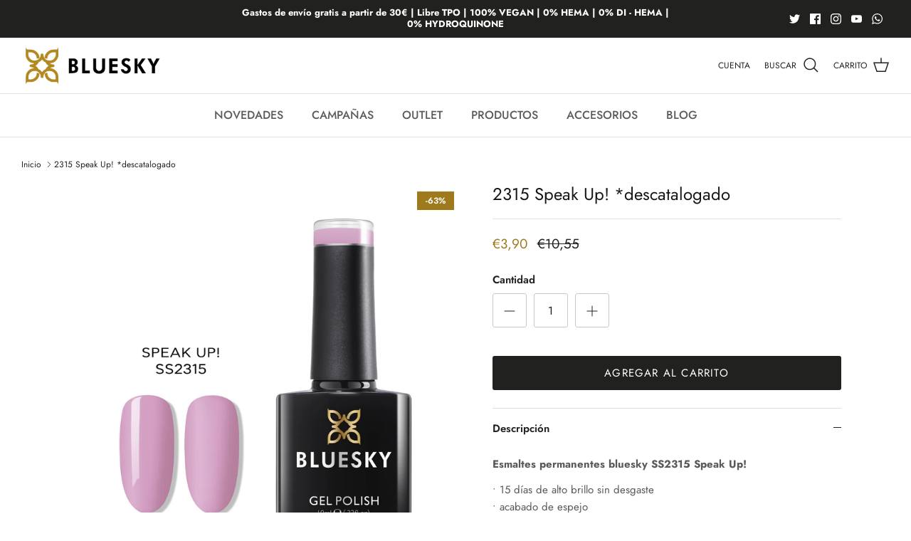

--- FILE ---
content_type: text/html; charset=utf-8
request_url: https://blueskycolors.es/products/esmalte-ss2315-speak-up
body_size: 45647
content:
<!DOCTYPE html><html lang="es-ES" dir="ltr">
<head>
  <!-- Symmetry 6.0.3 -->

  <title>
    Esmalte permanente Bluesky de uñas UV/LED - Blanco Francesa &ndash; BLUESKY
  </title>

  <meta charset="utf-8" />
<meta name="viewport" content="width=device-width,initial-scale=1.0" />
<meta http-equiv="X-UA-Compatible" content="IE=edge">

<link rel="preconnect" href="https://cdn.shopify.com" crossorigin>
<link rel="preconnect" href="https://fonts.shopify.com" crossorigin>
<link rel="preconnect" href="https://monorail-edge.shopifysvc.com"><link rel="preload" as="font" href="//blueskycolors.es/cdn/fonts/jost/jost_n4.d47a1b6347ce4a4c9f437608011273009d91f2b7.woff2" type="font/woff2" crossorigin><link rel="preload" as="font" href="//blueskycolors.es/cdn/fonts/jost/jost_n4.d47a1b6347ce4a4c9f437608011273009d91f2b7.woff2" type="font/woff2" crossorigin><link rel="preload" as="font" href="//blueskycolors.es/cdn/fonts/jost/jost_n4.d47a1b6347ce4a4c9f437608011273009d91f2b7.woff2" type="font/woff2" crossorigin><link rel="preload" as="font" href="//blueskycolors.es/cdn/fonts/jost/jost_n4.d47a1b6347ce4a4c9f437608011273009d91f2b7.woff2" type="font/woff2" crossorigin><link rel="preload" href="//blueskycolors.es/cdn/shop/t/2/assets/vendor.min.js?v=11589511144441591071686209424" as="script">
<link rel="preload" href="//blueskycolors.es/cdn/shop/t/2/assets/theme.js?v=85417484044267405871686209424" as="script"><link rel="canonical" href="https://blueskycolors.es/products/esmalte-ss2315-speak-up" /><link rel="icon" href="//blueskycolors.es/cdn/shop/files/ico.png?crop=center&height=48&v=1686289148&width=48" type="image/png"><meta name="description" content="Esmalte permanente blanco francesa de alta calidad profesional. Gran variedad de colores. Luce tus uñas durante 2 o más semanas! Entrega 24h.">
<style>
    @font-face {
  font-family: Jost;
  font-weight: 400;
  font-style: normal;
  font-display: fallback;
  src: url("//blueskycolors.es/cdn/fonts/jost/jost_n4.d47a1b6347ce4a4c9f437608011273009d91f2b7.woff2") format("woff2"),
       url("//blueskycolors.es/cdn/fonts/jost/jost_n4.791c46290e672b3f85c3d1c651ef2efa3819eadd.woff") format("woff");
}

    @font-face {
  font-family: Jost;
  font-weight: 700;
  font-style: normal;
  font-display: fallback;
  src: url("//blueskycolors.es/cdn/fonts/jost/jost_n7.921dc18c13fa0b0c94c5e2517ffe06139c3615a3.woff2") format("woff2"),
       url("//blueskycolors.es/cdn/fonts/jost/jost_n7.cbfc16c98c1e195f46c536e775e4e959c5f2f22b.woff") format("woff");
}

    @font-face {
  font-family: Jost;
  font-weight: 500;
  font-style: normal;
  font-display: fallback;
  src: url("//blueskycolors.es/cdn/fonts/jost/jost_n5.7c8497861ffd15f4e1284cd221f14658b0e95d61.woff2") format("woff2"),
       url("//blueskycolors.es/cdn/fonts/jost/jost_n5.fb6a06896db583cc2df5ba1b30d9c04383119dd9.woff") format("woff");
}

    @font-face {
  font-family: Jost;
  font-weight: 400;
  font-style: italic;
  font-display: fallback;
  src: url("//blueskycolors.es/cdn/fonts/jost/jost_i4.b690098389649750ada222b9763d55796c5283a5.woff2") format("woff2"),
       url("//blueskycolors.es/cdn/fonts/jost/jost_i4.fd766415a47e50b9e391ae7ec04e2ae25e7e28b0.woff") format("woff");
}

    @font-face {
  font-family: Jost;
  font-weight: 700;
  font-style: italic;
  font-display: fallback;
  src: url("//blueskycolors.es/cdn/fonts/jost/jost_i7.d8201b854e41e19d7ed9b1a31fe4fe71deea6d3f.woff2") format("woff2"),
       url("//blueskycolors.es/cdn/fonts/jost/jost_i7.eae515c34e26b6c853efddc3fc0c552e0de63757.woff") format("woff");
}

    @font-face {
  font-family: Jost;
  font-weight: 400;
  font-style: normal;
  font-display: fallback;
  src: url("//blueskycolors.es/cdn/fonts/jost/jost_n4.d47a1b6347ce4a4c9f437608011273009d91f2b7.woff2") format("woff2"),
       url("//blueskycolors.es/cdn/fonts/jost/jost_n4.791c46290e672b3f85c3d1c651ef2efa3819eadd.woff") format("woff");
}

    @font-face {
  font-family: Jost;
  font-weight: 400;
  font-style: normal;
  font-display: fallback;
  src: url("//blueskycolors.es/cdn/fonts/jost/jost_n4.d47a1b6347ce4a4c9f437608011273009d91f2b7.woff2") format("woff2"),
       url("//blueskycolors.es/cdn/fonts/jost/jost_n4.791c46290e672b3f85c3d1c651ef2efa3819eadd.woff") format("woff");
}

    @font-face {
  font-family: Jost;
  font-weight: 400;
  font-style: normal;
  font-display: fallback;
  src: url("//blueskycolors.es/cdn/fonts/jost/jost_n4.d47a1b6347ce4a4c9f437608011273009d91f2b7.woff2") format("woff2"),
       url("//blueskycolors.es/cdn/fonts/jost/jost_n4.791c46290e672b3f85c3d1c651ef2efa3819eadd.woff") format("woff");
}

    @font-face {
  font-family: Jost;
  font-weight: 600;
  font-style: normal;
  font-display: fallback;
  src: url("//blueskycolors.es/cdn/fonts/jost/jost_n6.ec1178db7a7515114a2d84e3dd680832b7af8b99.woff2") format("woff2"),
       url("//blueskycolors.es/cdn/fonts/jost/jost_n6.b1178bb6bdd3979fef38e103a3816f6980aeaff9.woff") format("woff");
}

  </style>

  <meta property="og:site_name" content="BLUESKY">
<meta property="og:url" content="https://blueskycolors.es/products/esmalte-ss2315-speak-up">
<meta property="og:title" content="Esmalte permanente Bluesky de uñas UV/LED - Blanco Francesa">
<meta property="og:type" content="product">
<meta property="og:description" content="Esmalte permanente blanco francesa de alta calidad profesional. Gran variedad de colores. Luce tus uñas durante 2 o más semanas! Entrega 24h."><meta property="og:image" content="http://blueskycolors.es/cdn/shop/products/3939_9c6c840d-a12b-455e-a78a-665913c4ea71_1200x1200.jpg?v=1696568824">
  <meta property="og:image:secure_url" content="https://blueskycolors.es/cdn/shop/products/3939_9c6c840d-a12b-455e-a78a-665913c4ea71_1200x1200.jpg?v=1696568824">
  <meta property="og:image:width" content="3000">
  <meta property="og:image:height" content="3000"><meta property="og:price:amount" content="3,90">
  <meta property="og:price:currency" content="EUR"><meta name="twitter:site" content="@blueskyesmaltes"><meta name="twitter:card" content="summary_large_image">
<meta name="twitter:title" content="Esmalte permanente Bluesky de uñas UV/LED - Blanco Francesa">
<meta name="twitter:description" content="Esmalte permanente blanco francesa de alta calidad profesional. Gran variedad de colores. Luce tus uñas durante 2 o más semanas! Entrega 24h.">


  <link href="//blueskycolors.es/cdn/shop/t/2/assets/styles.css?v=173179841306501019701759335608" rel="stylesheet" type="text/css" media="all" />
<script>
    window.theme = window.theme || {};
    theme.money_format_with_product_code_preference = "€{{amount_with_comma_separator}}";
    theme.money_format_with_cart_code_preference = "€{{amount_with_comma_separator}}";
    theme.money_format = "€{{amount_with_comma_separator}}";
    theme.strings = {
      previous: "Anterior",
      next: "Siguiente",
      addressError: "No se puede encontrar esa dirección",
      addressNoResults: "No hay resultados para la dirección indicada",
      addressQueryLimit: "Se ha excedido el límite de uso de la API de Google . Considere la posibilidad de actualizar a un \u003ca href=\"https:\/\/developers.google.com\/maps\/premium\/usage-limits\"\u003ePlan Premium\u003c\/a\u003e.",
      authError: "Hubo un problema de autenticación con su cuenta de Google Maps.",
      icon_labels_left: "Izquierda",
      icon_labels_right: "Derecha",
      icon_labels_down: "Abajo",
      icon_labels_close: "Cerrar",
      icon_labels_plus: "Más",
      imageSlider: "Imagenes",
      cart_terms_confirmation: "Debe aceptar la política de privacidad antes de continuar.",
      cart_general_quantity_too_high: "Solo puedes tener [QUANTITY] en tu carrito",
      products_listing_from: "De",
      layout_live_search_see_all: "Ver todos los resultados",
      products_product_add_to_cart: "Agregar al carrito",
      products_variant_no_stock: "Agotado",
      products_variant_non_existent: "No disponible",
      products_product_pick_a: "Elige un",
      general_navigation_menu_toggle_aria_label: "Alternar menú",
      general_accessibility_labels_close: "Cerrar",
      products_product_added_to_cart: "¡Gracias!",
      general_quick_search_pages: "Páginas",
      general_quick_search_no_results: "Lo sentimos, no pudimos encontrar ningún resultado.",
      collections_general_see_all_subcollections: "Ver todo..."
    };
    theme.routes = {
      cart_url: '/cart',
      cart_add_url: '/cart/add.js',
      cart_update_url: '/cart/update.js',
      predictive_search_url: '/search/suggest'
    };
    theme.settings = {
      cart_type: "drawer",
      after_add_to_cart: "drawer",
      quickbuy_style: "button",
      avoid_orphans: true
    };
    document.documentElement.classList.add('js');
  </script>

  <script src="//blueskycolors.es/cdn/shop/t/2/assets/vendor.min.js?v=11589511144441591071686209424" defer="defer"></script>
  <script src="//blueskycolors.es/cdn/shop/t/2/assets/theme.js?v=85417484044267405871686209424" defer="defer"></script>

  <script>window.performance && window.performance.mark && window.performance.mark('shopify.content_for_header.start');</script><meta name="google-site-verification" content="WJmG3ZPOAxIdPozJU7A9Wk6EKdG55FAezRD17GF63Lk">
<meta id="shopify-digital-wallet" name="shopify-digital-wallet" content="/67612311820/digital_wallets/dialog">
<meta name="shopify-checkout-api-token" content="c58364250d0429634535f3f3680fb3c1">
<meta id="in-context-paypal-metadata" data-shop-id="67612311820" data-venmo-supported="false" data-environment="production" data-locale="en_US" data-paypal-v4="true" data-currency="EUR">
<link rel="alternate" type="application/json+oembed" href="https://blueskycolors.es/products/esmalte-ss2315-speak-up.oembed">
<script async="async" src="/checkouts/internal/preloads.js?locale=es-ES"></script>
<link rel="preconnect" href="https://shop.app" crossorigin="anonymous">
<script async="async" src="https://shop.app/checkouts/internal/preloads.js?locale=es-ES&shop_id=67612311820" crossorigin="anonymous"></script>
<script id="apple-pay-shop-capabilities" type="application/json">{"shopId":67612311820,"countryCode":"ES","currencyCode":"EUR","merchantCapabilities":["supports3DS"],"merchantId":"gid:\/\/shopify\/Shop\/67612311820","merchantName":"BLUESKY","requiredBillingContactFields":["postalAddress","email","phone"],"requiredShippingContactFields":["postalAddress","email","phone"],"shippingType":"shipping","supportedNetworks":["visa","maestro","masterCard","amex"],"total":{"type":"pending","label":"BLUESKY","amount":"1.00"},"shopifyPaymentsEnabled":true,"supportsSubscriptions":true}</script>
<script id="shopify-features" type="application/json">{"accessToken":"c58364250d0429634535f3f3680fb3c1","betas":["rich-media-storefront-analytics"],"domain":"blueskycolors.es","predictiveSearch":true,"shopId":67612311820,"locale":"es"}</script>
<script>var Shopify = Shopify || {};
Shopify.shop = "beautyprofesional.myshopify.com";
Shopify.locale = "es-ES";
Shopify.currency = {"active":"EUR","rate":"1.0"};
Shopify.country = "ES";
Shopify.theme = {"name":"Symmetry","id":143346401548,"schema_name":"Symmetry","schema_version":"6.0.3","theme_store_id":568,"role":"main"};
Shopify.theme.handle = "null";
Shopify.theme.style = {"id":null,"handle":null};
Shopify.cdnHost = "blueskycolors.es/cdn";
Shopify.routes = Shopify.routes || {};
Shopify.routes.root = "/";</script>
<script type="module">!function(o){(o.Shopify=o.Shopify||{}).modules=!0}(window);</script>
<script>!function(o){function n(){var o=[];function n(){o.push(Array.prototype.slice.apply(arguments))}return n.q=o,n}var t=o.Shopify=o.Shopify||{};t.loadFeatures=n(),t.autoloadFeatures=n()}(window);</script>
<script>
  window.ShopifyPay = window.ShopifyPay || {};
  window.ShopifyPay.apiHost = "shop.app\/pay";
  window.ShopifyPay.redirectState = null;
</script>
<script id="shop-js-analytics" type="application/json">{"pageType":"product"}</script>
<script defer="defer" async type="module" src="//blueskycolors.es/cdn/shopifycloud/shop-js/modules/v2/client.init-shop-cart-sync_B5knhve2.es.esm.js"></script>
<script defer="defer" async type="module" src="//blueskycolors.es/cdn/shopifycloud/shop-js/modules/v2/chunk.common_DUtBTchb.esm.js"></script>
<script type="module">
  await import("//blueskycolors.es/cdn/shopifycloud/shop-js/modules/v2/client.init-shop-cart-sync_B5knhve2.es.esm.js");
await import("//blueskycolors.es/cdn/shopifycloud/shop-js/modules/v2/chunk.common_DUtBTchb.esm.js");

  window.Shopify.SignInWithShop?.initShopCartSync?.({"fedCMEnabled":true,"windoidEnabled":true});

</script>
<script>
  window.Shopify = window.Shopify || {};
  if (!window.Shopify.featureAssets) window.Shopify.featureAssets = {};
  window.Shopify.featureAssets['shop-js'] = {"shop-cart-sync":["modules/v2/client.shop-cart-sync_Cu3ACRcZ.es.esm.js","modules/v2/chunk.common_DUtBTchb.esm.js"],"init-fed-cm":["modules/v2/client.init-fed-cm_BJrnB9kG.es.esm.js","modules/v2/chunk.common_DUtBTchb.esm.js"],"shop-button":["modules/v2/client.shop-button_CG6GKOD_.es.esm.js","modules/v2/chunk.common_DUtBTchb.esm.js"],"shop-cash-offers":["modules/v2/client.shop-cash-offers_gbZJIl7z.es.esm.js","modules/v2/chunk.common_DUtBTchb.esm.js","modules/v2/chunk.modal_BWJC_e_i.esm.js"],"init-windoid":["modules/v2/client.init-windoid_8ySNSk4Z.es.esm.js","modules/v2/chunk.common_DUtBTchb.esm.js"],"init-shop-email-lookup-coordinator":["modules/v2/client.init-shop-email-lookup-coordinator_wAcB8hvS.es.esm.js","modules/v2/chunk.common_DUtBTchb.esm.js"],"shop-toast-manager":["modules/v2/client.shop-toast-manager_Bg_V7N2L.es.esm.js","modules/v2/chunk.common_DUtBTchb.esm.js"],"shop-login-button":["modules/v2/client.shop-login-button_9GhCXlmE.es.esm.js","modules/v2/chunk.common_DUtBTchb.esm.js","modules/v2/chunk.modal_BWJC_e_i.esm.js"],"avatar":["modules/v2/client.avatar_BTnouDA3.es.esm.js"],"pay-button":["modules/v2/client.pay-button_18xvAuUL.es.esm.js","modules/v2/chunk.common_DUtBTchb.esm.js"],"init-shop-cart-sync":["modules/v2/client.init-shop-cart-sync_B5knhve2.es.esm.js","modules/v2/chunk.common_DUtBTchb.esm.js"],"init-customer-accounts":["modules/v2/client.init-customer-accounts_BuGWnp7m.es.esm.js","modules/v2/client.shop-login-button_9GhCXlmE.es.esm.js","modules/v2/chunk.common_DUtBTchb.esm.js","modules/v2/chunk.modal_BWJC_e_i.esm.js"],"init-shop-for-new-customer-accounts":["modules/v2/client.init-shop-for-new-customer-accounts_B-HfpYBc.es.esm.js","modules/v2/client.shop-login-button_9GhCXlmE.es.esm.js","modules/v2/chunk.common_DUtBTchb.esm.js","modules/v2/chunk.modal_BWJC_e_i.esm.js"],"init-customer-accounts-sign-up":["modules/v2/client.init-customer-accounts-sign-up_C94lauhm.es.esm.js","modules/v2/client.shop-login-button_9GhCXlmE.es.esm.js","modules/v2/chunk.common_DUtBTchb.esm.js","modules/v2/chunk.modal_BWJC_e_i.esm.js"],"checkout-modal":["modules/v2/client.checkout-modal_DUL5NYMv.es.esm.js","modules/v2/chunk.common_DUtBTchb.esm.js","modules/v2/chunk.modal_BWJC_e_i.esm.js"],"shop-follow-button":["modules/v2/client.shop-follow-button_Mw9EIQD1.es.esm.js","modules/v2/chunk.common_DUtBTchb.esm.js","modules/v2/chunk.modal_BWJC_e_i.esm.js"],"lead-capture":["modules/v2/client.lead-capture_DYjuQXkS.es.esm.js","modules/v2/chunk.common_DUtBTchb.esm.js","modules/v2/chunk.modal_BWJC_e_i.esm.js"],"shop-login":["modules/v2/client.shop-login_DK54Bfm6.es.esm.js","modules/v2/chunk.common_DUtBTchb.esm.js","modules/v2/chunk.modal_BWJC_e_i.esm.js"],"payment-terms":["modules/v2/client.payment-terms_JXZtx-3Y.es.esm.js","modules/v2/chunk.common_DUtBTchb.esm.js","modules/v2/chunk.modal_BWJC_e_i.esm.js"]};
</script>
<script id="__st">var __st={"a":67612311820,"offset":3600,"reqid":"6d63240c-0fef-4a04-8ecc-c2edf80da65b-1768484589","pageurl":"blueskycolors.es\/products\/esmalte-ss2315-speak-up","u":"8b8438dd1c71","p":"product","rtyp":"product","rid":8262131843340};</script>
<script>window.ShopifyPaypalV4VisibilityTracking = true;</script>
<script id="captcha-bootstrap">!function(){'use strict';const t='contact',e='account',n='new_comment',o=[[t,t],['blogs',n],['comments',n],[t,'customer']],c=[[e,'customer_login'],[e,'guest_login'],[e,'recover_customer_password'],[e,'create_customer']],r=t=>t.map((([t,e])=>`form[action*='/${t}']:not([data-nocaptcha='true']) input[name='form_type'][value='${e}']`)).join(','),a=t=>()=>t?[...document.querySelectorAll(t)].map((t=>t.form)):[];function s(){const t=[...o],e=r(t);return a(e)}const i='password',u='form_key',d=['recaptcha-v3-token','g-recaptcha-response','h-captcha-response',i],f=()=>{try{return window.sessionStorage}catch{return}},m='__shopify_v',_=t=>t.elements[u];function p(t,e,n=!1){try{const o=window.sessionStorage,c=JSON.parse(o.getItem(e)),{data:r}=function(t){const{data:e,action:n}=t;return t[m]||n?{data:e,action:n}:{data:t,action:n}}(c);for(const[e,n]of Object.entries(r))t.elements[e]&&(t.elements[e].value=n);n&&o.removeItem(e)}catch(o){console.error('form repopulation failed',{error:o})}}const l='form_type',E='cptcha';function T(t){t.dataset[E]=!0}const w=window,h=w.document,L='Shopify',v='ce_forms',y='captcha';let A=!1;((t,e)=>{const n=(g='f06e6c50-85a8-45c8-87d0-21a2b65856fe',I='https://cdn.shopify.com/shopifycloud/storefront-forms-hcaptcha/ce_storefront_forms_captcha_hcaptcha.v1.5.2.iife.js',D={infoText:'Protegido por hCaptcha',privacyText:'Privacidad',termsText:'Términos'},(t,e,n)=>{const o=w[L][v],c=o.bindForm;if(c)return c(t,g,e,D).then(n);var r;o.q.push([[t,g,e,D],n]),r=I,A||(h.body.append(Object.assign(h.createElement('script'),{id:'captcha-provider',async:!0,src:r})),A=!0)});var g,I,D;w[L]=w[L]||{},w[L][v]=w[L][v]||{},w[L][v].q=[],w[L][y]=w[L][y]||{},w[L][y].protect=function(t,e){n(t,void 0,e),T(t)},Object.freeze(w[L][y]),function(t,e,n,w,h,L){const[v,y,A,g]=function(t,e,n){const i=e?o:[],u=t?c:[],d=[...i,...u],f=r(d),m=r(i),_=r(d.filter((([t,e])=>n.includes(e))));return[a(f),a(m),a(_),s()]}(w,h,L),I=t=>{const e=t.target;return e instanceof HTMLFormElement?e:e&&e.form},D=t=>v().includes(t);t.addEventListener('submit',(t=>{const e=I(t);if(!e)return;const n=D(e)&&!e.dataset.hcaptchaBound&&!e.dataset.recaptchaBound,o=_(e),c=g().includes(e)&&(!o||!o.value);(n||c)&&t.preventDefault(),c&&!n&&(function(t){try{if(!f())return;!function(t){const e=f();if(!e)return;const n=_(t);if(!n)return;const o=n.value;o&&e.removeItem(o)}(t);const e=Array.from(Array(32),(()=>Math.random().toString(36)[2])).join('');!function(t,e){_(t)||t.append(Object.assign(document.createElement('input'),{type:'hidden',name:u})),t.elements[u].value=e}(t,e),function(t,e){const n=f();if(!n)return;const o=[...t.querySelectorAll(`input[type='${i}']`)].map((({name:t})=>t)),c=[...d,...o],r={};for(const[a,s]of new FormData(t).entries())c.includes(a)||(r[a]=s);n.setItem(e,JSON.stringify({[m]:1,action:t.action,data:r}))}(t,e)}catch(e){console.error('failed to persist form',e)}}(e),e.submit())}));const S=(t,e)=>{t&&!t.dataset[E]&&(n(t,e.some((e=>e===t))),T(t))};for(const o of['focusin','change'])t.addEventListener(o,(t=>{const e=I(t);D(e)&&S(e,y())}));const B=e.get('form_key'),M=e.get(l),P=B&&M;t.addEventListener('DOMContentLoaded',(()=>{const t=y();if(P)for(const e of t)e.elements[l].value===M&&p(e,B);[...new Set([...A(),...v().filter((t=>'true'===t.dataset.shopifyCaptcha))])].forEach((e=>S(e,t)))}))}(h,new URLSearchParams(w.location.search),n,t,e,['guest_login'])})(!0,!0)}();</script>
<script integrity="sha256-4kQ18oKyAcykRKYeNunJcIwy7WH5gtpwJnB7kiuLZ1E=" data-source-attribution="shopify.loadfeatures" defer="defer" src="//blueskycolors.es/cdn/shopifycloud/storefront/assets/storefront/load_feature-a0a9edcb.js" crossorigin="anonymous"></script>
<script crossorigin="anonymous" defer="defer" src="//blueskycolors.es/cdn/shopifycloud/storefront/assets/shopify_pay/storefront-65b4c6d7.js?v=20250812"></script>
<script data-source-attribution="shopify.dynamic_checkout.dynamic.init">var Shopify=Shopify||{};Shopify.PaymentButton=Shopify.PaymentButton||{isStorefrontPortableWallets:!0,init:function(){window.Shopify.PaymentButton.init=function(){};var t=document.createElement("script");t.src="https://blueskycolors.es/cdn/shopifycloud/portable-wallets/latest/portable-wallets.es.js",t.type="module",document.head.appendChild(t)}};
</script>
<script data-source-attribution="shopify.dynamic_checkout.buyer_consent">
  function portableWalletsHideBuyerConsent(e){var t=document.getElementById("shopify-buyer-consent"),n=document.getElementById("shopify-subscription-policy-button");t&&n&&(t.classList.add("hidden"),t.setAttribute("aria-hidden","true"),n.removeEventListener("click",e))}function portableWalletsShowBuyerConsent(e){var t=document.getElementById("shopify-buyer-consent"),n=document.getElementById("shopify-subscription-policy-button");t&&n&&(t.classList.remove("hidden"),t.removeAttribute("aria-hidden"),n.addEventListener("click",e))}window.Shopify?.PaymentButton&&(window.Shopify.PaymentButton.hideBuyerConsent=portableWalletsHideBuyerConsent,window.Shopify.PaymentButton.showBuyerConsent=portableWalletsShowBuyerConsent);
</script>
<script data-source-attribution="shopify.dynamic_checkout.cart.bootstrap">document.addEventListener("DOMContentLoaded",(function(){function t(){return document.querySelector("shopify-accelerated-checkout-cart, shopify-accelerated-checkout")}if(t())Shopify.PaymentButton.init();else{new MutationObserver((function(e,n){t()&&(Shopify.PaymentButton.init(),n.disconnect())})).observe(document.body,{childList:!0,subtree:!0})}}));
</script>
<link id="shopify-accelerated-checkout-styles" rel="stylesheet" media="screen" href="https://blueskycolors.es/cdn/shopifycloud/portable-wallets/latest/accelerated-checkout-backwards-compat.css" crossorigin="anonymous">
<style id="shopify-accelerated-checkout-cart">
        #shopify-buyer-consent {
  margin-top: 1em;
  display: inline-block;
  width: 100%;
}

#shopify-buyer-consent.hidden {
  display: none;
}

#shopify-subscription-policy-button {
  background: none;
  border: none;
  padding: 0;
  text-decoration: underline;
  font-size: inherit;
  cursor: pointer;
}

#shopify-subscription-policy-button::before {
  box-shadow: none;
}

      </style>
<script id="sections-script" data-sections="product-recommendations" defer="defer" src="//blueskycolors.es/cdn/shop/t/2/compiled_assets/scripts.js?1537"></script>
<script>window.performance && window.performance.mark && window.performance.mark('shopify.content_for_header.end');</script>
<script src="https://cdn.shopify.com/extensions/019b35a3-cff8-7eb0-85f4-edb1f960047c/avada-app-49/assets/avada-cookie.js" type="text/javascript" defer="defer"></script>
<script src="https://cdn.shopify.com/extensions/86c0df0a-bd1d-4406-855a-75a34c16b913/scalapay-on-site-messaging-36/assets/scalapay.js" type="text/javascript" defer="defer"></script>
<link href="https://monorail-edge.shopifysvc.com" rel="dns-prefetch">
<script>(function(){if ("sendBeacon" in navigator && "performance" in window) {try {var session_token_from_headers = performance.getEntriesByType('navigation')[0].serverTiming.find(x => x.name == '_s').description;} catch {var session_token_from_headers = undefined;}var session_cookie_matches = document.cookie.match(/_shopify_s=([^;]*)/);var session_token_from_cookie = session_cookie_matches && session_cookie_matches.length === 2 ? session_cookie_matches[1] : "";var session_token = session_token_from_headers || session_token_from_cookie || "";function handle_abandonment_event(e) {var entries = performance.getEntries().filter(function(entry) {return /monorail-edge.shopifysvc.com/.test(entry.name);});if (!window.abandonment_tracked && entries.length === 0) {window.abandonment_tracked = true;var currentMs = Date.now();var navigation_start = performance.timing.navigationStart;var payload = {shop_id: 67612311820,url: window.location.href,navigation_start,duration: currentMs - navigation_start,session_token,page_type: "product"};window.navigator.sendBeacon("https://monorail-edge.shopifysvc.com/v1/produce", JSON.stringify({schema_id: "online_store_buyer_site_abandonment/1.1",payload: payload,metadata: {event_created_at_ms: currentMs,event_sent_at_ms: currentMs}}));}}window.addEventListener('pagehide', handle_abandonment_event);}}());</script>
<script id="web-pixels-manager-setup">(function e(e,d,r,n,o){if(void 0===o&&(o={}),!Boolean(null===(a=null===(i=window.Shopify)||void 0===i?void 0:i.analytics)||void 0===a?void 0:a.replayQueue)){var i,a;window.Shopify=window.Shopify||{};var t=window.Shopify;t.analytics=t.analytics||{};var s=t.analytics;s.replayQueue=[],s.publish=function(e,d,r){return s.replayQueue.push([e,d,r]),!0};try{self.performance.mark("wpm:start")}catch(e){}var l=function(){var e={modern:/Edge?\/(1{2}[4-9]|1[2-9]\d|[2-9]\d{2}|\d{4,})\.\d+(\.\d+|)|Firefox\/(1{2}[4-9]|1[2-9]\d|[2-9]\d{2}|\d{4,})\.\d+(\.\d+|)|Chrom(ium|e)\/(9{2}|\d{3,})\.\d+(\.\d+|)|(Maci|X1{2}).+ Version\/(15\.\d+|(1[6-9]|[2-9]\d|\d{3,})\.\d+)([,.]\d+|)( \(\w+\)|)( Mobile\/\w+|) Safari\/|Chrome.+OPR\/(9{2}|\d{3,})\.\d+\.\d+|(CPU[ +]OS|iPhone[ +]OS|CPU[ +]iPhone|CPU IPhone OS|CPU iPad OS)[ +]+(15[._]\d+|(1[6-9]|[2-9]\d|\d{3,})[._]\d+)([._]\d+|)|Android:?[ /-](13[3-9]|1[4-9]\d|[2-9]\d{2}|\d{4,})(\.\d+|)(\.\d+|)|Android.+Firefox\/(13[5-9]|1[4-9]\d|[2-9]\d{2}|\d{4,})\.\d+(\.\d+|)|Android.+Chrom(ium|e)\/(13[3-9]|1[4-9]\d|[2-9]\d{2}|\d{4,})\.\d+(\.\d+|)|SamsungBrowser\/([2-9]\d|\d{3,})\.\d+/,legacy:/Edge?\/(1[6-9]|[2-9]\d|\d{3,})\.\d+(\.\d+|)|Firefox\/(5[4-9]|[6-9]\d|\d{3,})\.\d+(\.\d+|)|Chrom(ium|e)\/(5[1-9]|[6-9]\d|\d{3,})\.\d+(\.\d+|)([\d.]+$|.*Safari\/(?![\d.]+ Edge\/[\d.]+$))|(Maci|X1{2}).+ Version\/(10\.\d+|(1[1-9]|[2-9]\d|\d{3,})\.\d+)([,.]\d+|)( \(\w+\)|)( Mobile\/\w+|) Safari\/|Chrome.+OPR\/(3[89]|[4-9]\d|\d{3,})\.\d+\.\d+|(CPU[ +]OS|iPhone[ +]OS|CPU[ +]iPhone|CPU IPhone OS|CPU iPad OS)[ +]+(10[._]\d+|(1[1-9]|[2-9]\d|\d{3,})[._]\d+)([._]\d+|)|Android:?[ /-](13[3-9]|1[4-9]\d|[2-9]\d{2}|\d{4,})(\.\d+|)(\.\d+|)|Mobile Safari.+OPR\/([89]\d|\d{3,})\.\d+\.\d+|Android.+Firefox\/(13[5-9]|1[4-9]\d|[2-9]\d{2}|\d{4,})\.\d+(\.\d+|)|Android.+Chrom(ium|e)\/(13[3-9]|1[4-9]\d|[2-9]\d{2}|\d{4,})\.\d+(\.\d+|)|Android.+(UC? ?Browser|UCWEB|U3)[ /]?(15\.([5-9]|\d{2,})|(1[6-9]|[2-9]\d|\d{3,})\.\d+)\.\d+|SamsungBrowser\/(5\.\d+|([6-9]|\d{2,})\.\d+)|Android.+MQ{2}Browser\/(14(\.(9|\d{2,})|)|(1[5-9]|[2-9]\d|\d{3,})(\.\d+|))(\.\d+|)|K[Aa][Ii]OS\/(3\.\d+|([4-9]|\d{2,})\.\d+)(\.\d+|)/},d=e.modern,r=e.legacy,n=navigator.userAgent;return n.match(d)?"modern":n.match(r)?"legacy":"unknown"}(),u="modern"===l?"modern":"legacy",c=(null!=n?n:{modern:"",legacy:""})[u],f=function(e){return[e.baseUrl,"/wpm","/b",e.hashVersion,"modern"===e.buildTarget?"m":"l",".js"].join("")}({baseUrl:d,hashVersion:r,buildTarget:u}),m=function(e){var d=e.version,r=e.bundleTarget,n=e.surface,o=e.pageUrl,i=e.monorailEndpoint;return{emit:function(e){var a=e.status,t=e.errorMsg,s=(new Date).getTime(),l=JSON.stringify({metadata:{event_sent_at_ms:s},events:[{schema_id:"web_pixels_manager_load/3.1",payload:{version:d,bundle_target:r,page_url:o,status:a,surface:n,error_msg:t},metadata:{event_created_at_ms:s}}]});if(!i)return console&&console.warn&&console.warn("[Web Pixels Manager] No Monorail endpoint provided, skipping logging."),!1;try{return self.navigator.sendBeacon.bind(self.navigator)(i,l)}catch(e){}var u=new XMLHttpRequest;try{return u.open("POST",i,!0),u.setRequestHeader("Content-Type","text/plain"),u.send(l),!0}catch(e){return console&&console.warn&&console.warn("[Web Pixels Manager] Got an unhandled error while logging to Monorail."),!1}}}}({version:r,bundleTarget:l,surface:e.surface,pageUrl:self.location.href,monorailEndpoint:e.monorailEndpoint});try{o.browserTarget=l,function(e){var d=e.src,r=e.async,n=void 0===r||r,o=e.onload,i=e.onerror,a=e.sri,t=e.scriptDataAttributes,s=void 0===t?{}:t,l=document.createElement("script"),u=document.querySelector("head"),c=document.querySelector("body");if(l.async=n,l.src=d,a&&(l.integrity=a,l.crossOrigin="anonymous"),s)for(var f in s)if(Object.prototype.hasOwnProperty.call(s,f))try{l.dataset[f]=s[f]}catch(e){}if(o&&l.addEventListener("load",o),i&&l.addEventListener("error",i),u)u.appendChild(l);else{if(!c)throw new Error("Did not find a head or body element to append the script");c.appendChild(l)}}({src:f,async:!0,onload:function(){if(!function(){var e,d;return Boolean(null===(d=null===(e=window.Shopify)||void 0===e?void 0:e.analytics)||void 0===d?void 0:d.initialized)}()){var d=window.webPixelsManager.init(e)||void 0;if(d){var r=window.Shopify.analytics;r.replayQueue.forEach((function(e){var r=e[0],n=e[1],o=e[2];d.publishCustomEvent(r,n,o)})),r.replayQueue=[],r.publish=d.publishCustomEvent,r.visitor=d.visitor,r.initialized=!0}}},onerror:function(){return m.emit({status:"failed",errorMsg:"".concat(f," has failed to load")})},sri:function(e){var d=/^sha384-[A-Za-z0-9+/=]+$/;return"string"==typeof e&&d.test(e)}(c)?c:"",scriptDataAttributes:o}),m.emit({status:"loading"})}catch(e){m.emit({status:"failed",errorMsg:(null==e?void 0:e.message)||"Unknown error"})}}})({shopId: 67612311820,storefrontBaseUrl: "https://blueskycolors.es",extensionsBaseUrl: "https://extensions.shopifycdn.com/cdn/shopifycloud/web-pixels-manager",monorailEndpoint: "https://monorail-edge.shopifysvc.com/unstable/produce_batch",surface: "storefront-renderer",enabledBetaFlags: ["2dca8a86"],webPixelsConfigList: [{"id":"862126348","configuration":"{\"config\":\"{\\\"google_tag_ids\\\":[\\\"G-SZQMWBTP4V\\\",\\\"AW-958789450\\\",\\\"GT-5N2KQB34\\\"],\\\"target_country\\\":\\\"ES\\\",\\\"gtag_events\\\":[{\\\"type\\\":\\\"begin_checkout\\\",\\\"action_label\\\":[\\\"G-SZQMWBTP4V\\\",\\\"AW-958789450\\\/yLCgCO7tva0ZEMrul8kD\\\"]},{\\\"type\\\":\\\"search\\\",\\\"action_label\\\":[\\\"G-SZQMWBTP4V\\\",\\\"AW-958789450\\\/WdSrCOjtva0ZEMrul8kD\\\"]},{\\\"type\\\":\\\"view_item\\\",\\\"action_label\\\":[\\\"G-SZQMWBTP4V\\\",\\\"AW-958789450\\\/CQ1yCO3sva0ZEMrul8kD\\\",\\\"MC-MNPBZ41PXB\\\"]},{\\\"type\\\":\\\"purchase\\\",\\\"action_label\\\":[\\\"G-SZQMWBTP4V\\\",\\\"AW-958789450\\\/kOruCObQsosbEMrul8kD\\\",\\\"MC-MNPBZ41PXB\\\",\\\"AW-958789450\\\/yhVbCOfsva0ZEMrul8kD\\\"]},{\\\"type\\\":\\\"page_view\\\",\\\"action_label\\\":[\\\"G-SZQMWBTP4V\\\",\\\"AW-958789450\\\/b_VWCOrsva0ZEMrul8kD\\\",\\\"MC-MNPBZ41PXB\\\"]},{\\\"type\\\":\\\"add_payment_info\\\",\\\"action_label\\\":[\\\"G-SZQMWBTP4V\\\",\\\"AW-958789450\\\/lM96CPHtva0ZEMrul8kD\\\"]},{\\\"type\\\":\\\"add_to_cart\\\",\\\"action_label\\\":[\\\"G-SZQMWBTP4V\\\",\\\"AW-958789450\\\/mKZhCOvtva0ZEMrul8kD\\\"]}],\\\"enable_monitoring_mode\\\":false}\"}","eventPayloadVersion":"v1","runtimeContext":"OPEN","scriptVersion":"b2a88bafab3e21179ed38636efcd8a93","type":"APP","apiClientId":1780363,"privacyPurposes":[],"dataSharingAdjustments":{"protectedCustomerApprovalScopes":["read_customer_address","read_customer_email","read_customer_name","read_customer_personal_data","read_customer_phone"]}},{"id":"824410380","configuration":"{\"pixelCode\":\"CPT7QARC77U0T89SDTA0\"}","eventPayloadVersion":"v1","runtimeContext":"STRICT","scriptVersion":"22e92c2ad45662f435e4801458fb78cc","type":"APP","apiClientId":4383523,"privacyPurposes":["ANALYTICS","MARKETING","SALE_OF_DATA"],"dataSharingAdjustments":{"protectedCustomerApprovalScopes":["read_customer_address","read_customer_email","read_customer_name","read_customer_personal_data","read_customer_phone"]}},{"id":"shopify-app-pixel","configuration":"{}","eventPayloadVersion":"v1","runtimeContext":"STRICT","scriptVersion":"0450","apiClientId":"shopify-pixel","type":"APP","privacyPurposes":["ANALYTICS","MARKETING"]},{"id":"shopify-custom-pixel","eventPayloadVersion":"v1","runtimeContext":"LAX","scriptVersion":"0450","apiClientId":"shopify-pixel","type":"CUSTOM","privacyPurposes":["ANALYTICS","MARKETING"]}],isMerchantRequest: false,initData: {"shop":{"name":"BLUESKY","paymentSettings":{"currencyCode":"EUR"},"myshopifyDomain":"beautyprofesional.myshopify.com","countryCode":"ES","storefrontUrl":"https:\/\/blueskycolors.es"},"customer":null,"cart":null,"checkout":null,"productVariants":[{"price":{"amount":3.9,"currencyCode":"EUR"},"product":{"title":"2315 Speak Up! *descatalogado","vendor":"Bluesky","id":"8262131843340","untranslatedTitle":"2315 Speak Up! *descatalogado","url":"\/products\/esmalte-ss2315-speak-up","type":""},"id":"44237609697548","image":{"src":"\/\/blueskycolors.es\/cdn\/shop\/products\/3939_9c6c840d-a12b-455e-a78a-665913c4ea71.jpg?v=1696568824"},"sku":"SS2315","title":"Default Title","untranslatedTitle":"Default Title"}],"purchasingCompany":null},},"https://blueskycolors.es/cdn","7cecd0b6w90c54c6cpe92089d5m57a67346",{"modern":"","legacy":""},{"shopId":"67612311820","storefrontBaseUrl":"https:\/\/blueskycolors.es","extensionBaseUrl":"https:\/\/extensions.shopifycdn.com\/cdn\/shopifycloud\/web-pixels-manager","surface":"storefront-renderer","enabledBetaFlags":"[\"2dca8a86\"]","isMerchantRequest":"false","hashVersion":"7cecd0b6w90c54c6cpe92089d5m57a67346","publish":"custom","events":"[[\"page_viewed\",{}],[\"product_viewed\",{\"productVariant\":{\"price\":{\"amount\":3.9,\"currencyCode\":\"EUR\"},\"product\":{\"title\":\"2315 Speak Up! *descatalogado\",\"vendor\":\"Bluesky\",\"id\":\"8262131843340\",\"untranslatedTitle\":\"2315 Speak Up! *descatalogado\",\"url\":\"\/products\/esmalte-ss2315-speak-up\",\"type\":\"\"},\"id\":\"44237609697548\",\"image\":{\"src\":\"\/\/blueskycolors.es\/cdn\/shop\/products\/3939_9c6c840d-a12b-455e-a78a-665913c4ea71.jpg?v=1696568824\"},\"sku\":\"SS2315\",\"title\":\"Default Title\",\"untranslatedTitle\":\"Default Title\"}}]]"});</script><script>
  window.ShopifyAnalytics = window.ShopifyAnalytics || {};
  window.ShopifyAnalytics.meta = window.ShopifyAnalytics.meta || {};
  window.ShopifyAnalytics.meta.currency = 'EUR';
  var meta = {"product":{"id":8262131843340,"gid":"gid:\/\/shopify\/Product\/8262131843340","vendor":"Bluesky","type":"","handle":"esmalte-ss2315-speak-up","variants":[{"id":44237609697548,"price":390,"name":"2315 Speak Up! *descatalogado","public_title":null,"sku":"SS2315"}],"remote":false},"page":{"pageType":"product","resourceType":"product","resourceId":8262131843340,"requestId":"6d63240c-0fef-4a04-8ecc-c2edf80da65b-1768484589"}};
  for (var attr in meta) {
    window.ShopifyAnalytics.meta[attr] = meta[attr];
  }
</script>
<script class="analytics">
  (function () {
    var customDocumentWrite = function(content) {
      var jquery = null;

      if (window.jQuery) {
        jquery = window.jQuery;
      } else if (window.Checkout && window.Checkout.$) {
        jquery = window.Checkout.$;
      }

      if (jquery) {
        jquery('body').append(content);
      }
    };

    var hasLoggedConversion = function(token) {
      if (token) {
        return document.cookie.indexOf('loggedConversion=' + token) !== -1;
      }
      return false;
    }

    var setCookieIfConversion = function(token) {
      if (token) {
        var twoMonthsFromNow = new Date(Date.now());
        twoMonthsFromNow.setMonth(twoMonthsFromNow.getMonth() + 2);

        document.cookie = 'loggedConversion=' + token + '; expires=' + twoMonthsFromNow;
      }
    }

    var trekkie = window.ShopifyAnalytics.lib = window.trekkie = window.trekkie || [];
    if (trekkie.integrations) {
      return;
    }
    trekkie.methods = [
      'identify',
      'page',
      'ready',
      'track',
      'trackForm',
      'trackLink'
    ];
    trekkie.factory = function(method) {
      return function() {
        var args = Array.prototype.slice.call(arguments);
        args.unshift(method);
        trekkie.push(args);
        return trekkie;
      };
    };
    for (var i = 0; i < trekkie.methods.length; i++) {
      var key = trekkie.methods[i];
      trekkie[key] = trekkie.factory(key);
    }
    trekkie.load = function(config) {
      trekkie.config = config || {};
      trekkie.config.initialDocumentCookie = document.cookie;
      var first = document.getElementsByTagName('script')[0];
      var script = document.createElement('script');
      script.type = 'text/javascript';
      script.onerror = function(e) {
        var scriptFallback = document.createElement('script');
        scriptFallback.type = 'text/javascript';
        scriptFallback.onerror = function(error) {
                var Monorail = {
      produce: function produce(monorailDomain, schemaId, payload) {
        var currentMs = new Date().getTime();
        var event = {
          schema_id: schemaId,
          payload: payload,
          metadata: {
            event_created_at_ms: currentMs,
            event_sent_at_ms: currentMs
          }
        };
        return Monorail.sendRequest("https://" + monorailDomain + "/v1/produce", JSON.stringify(event));
      },
      sendRequest: function sendRequest(endpointUrl, payload) {
        // Try the sendBeacon API
        if (window && window.navigator && typeof window.navigator.sendBeacon === 'function' && typeof window.Blob === 'function' && !Monorail.isIos12()) {
          var blobData = new window.Blob([payload], {
            type: 'text/plain'
          });

          if (window.navigator.sendBeacon(endpointUrl, blobData)) {
            return true;
          } // sendBeacon was not successful

        } // XHR beacon

        var xhr = new XMLHttpRequest();

        try {
          xhr.open('POST', endpointUrl);
          xhr.setRequestHeader('Content-Type', 'text/plain');
          xhr.send(payload);
        } catch (e) {
          console.log(e);
        }

        return false;
      },
      isIos12: function isIos12() {
        return window.navigator.userAgent.lastIndexOf('iPhone; CPU iPhone OS 12_') !== -1 || window.navigator.userAgent.lastIndexOf('iPad; CPU OS 12_') !== -1;
      }
    };
    Monorail.produce('monorail-edge.shopifysvc.com',
      'trekkie_storefront_load_errors/1.1',
      {shop_id: 67612311820,
      theme_id: 143346401548,
      app_name: "storefront",
      context_url: window.location.href,
      source_url: "//blueskycolors.es/cdn/s/trekkie.storefront.cd680fe47e6c39ca5d5df5f0a32d569bc48c0f27.min.js"});

        };
        scriptFallback.async = true;
        scriptFallback.src = '//blueskycolors.es/cdn/s/trekkie.storefront.cd680fe47e6c39ca5d5df5f0a32d569bc48c0f27.min.js';
        first.parentNode.insertBefore(scriptFallback, first);
      };
      script.async = true;
      script.src = '//blueskycolors.es/cdn/s/trekkie.storefront.cd680fe47e6c39ca5d5df5f0a32d569bc48c0f27.min.js';
      first.parentNode.insertBefore(script, first);
    };
    trekkie.load(
      {"Trekkie":{"appName":"storefront","development":false,"defaultAttributes":{"shopId":67612311820,"isMerchantRequest":null,"themeId":143346401548,"themeCityHash":"16951956436866777774","contentLanguage":"es-ES","currency":"EUR","eventMetadataId":"ae0bae36-fcef-4cd4-be94-cb8a8abfc075"},"isServerSideCookieWritingEnabled":true,"monorailRegion":"shop_domain","enabledBetaFlags":["65f19447"]},"Session Attribution":{},"S2S":{"facebookCapiEnabled":false,"source":"trekkie-storefront-renderer","apiClientId":580111}}
    );

    var loaded = false;
    trekkie.ready(function() {
      if (loaded) return;
      loaded = true;

      window.ShopifyAnalytics.lib = window.trekkie;

      var originalDocumentWrite = document.write;
      document.write = customDocumentWrite;
      try { window.ShopifyAnalytics.merchantGoogleAnalytics.call(this); } catch(error) {};
      document.write = originalDocumentWrite;

      window.ShopifyAnalytics.lib.page(null,{"pageType":"product","resourceType":"product","resourceId":8262131843340,"requestId":"6d63240c-0fef-4a04-8ecc-c2edf80da65b-1768484589","shopifyEmitted":true});

      var match = window.location.pathname.match(/checkouts\/(.+)\/(thank_you|post_purchase)/)
      var token = match? match[1]: undefined;
      if (!hasLoggedConversion(token)) {
        setCookieIfConversion(token);
        window.ShopifyAnalytics.lib.track("Viewed Product",{"currency":"EUR","variantId":44237609697548,"productId":8262131843340,"productGid":"gid:\/\/shopify\/Product\/8262131843340","name":"2315 Speak Up! *descatalogado","price":"3.90","sku":"SS2315","brand":"Bluesky","variant":null,"category":"","nonInteraction":true,"remote":false},undefined,undefined,{"shopifyEmitted":true});
      window.ShopifyAnalytics.lib.track("monorail:\/\/trekkie_storefront_viewed_product\/1.1",{"currency":"EUR","variantId":44237609697548,"productId":8262131843340,"productGid":"gid:\/\/shopify\/Product\/8262131843340","name":"2315 Speak Up! *descatalogado","price":"3.90","sku":"SS2315","brand":"Bluesky","variant":null,"category":"","nonInteraction":true,"remote":false,"referer":"https:\/\/blueskycolors.es\/products\/esmalte-ss2315-speak-up"});
      }
    });


        var eventsListenerScript = document.createElement('script');
        eventsListenerScript.async = true;
        eventsListenerScript.src = "//blueskycolors.es/cdn/shopifycloud/storefront/assets/shop_events_listener-3da45d37.js";
        document.getElementsByTagName('head')[0].appendChild(eventsListenerScript);

})();</script>
<script
  defer
  src="https://blueskycolors.es/cdn/shopifycloud/perf-kit/shopify-perf-kit-3.0.3.min.js"
  data-application="storefront-renderer"
  data-shop-id="67612311820"
  data-render-region="gcp-us-east1"
  data-page-type="product"
  data-theme-instance-id="143346401548"
  data-theme-name="Symmetry"
  data-theme-version="6.0.3"
  data-monorail-region="shop_domain"
  data-resource-timing-sampling-rate="10"
  data-shs="true"
  data-shs-beacon="true"
  data-shs-export-with-fetch="true"
  data-shs-logs-sample-rate="1"
  data-shs-beacon-endpoint="https://blueskycolors.es/api/collect"
></script>
</head>

<body class="template-product
" data-cc-animate-timeout="0"><script>
      if ('IntersectionObserver' in window) {
        document.body.classList.add("cc-animate-enabled");
      }
    </script><a class="skip-link visually-hidden" href="#content">Ir al contenido</a>

  <div id="shopify-section-cart-drawer" class="shopify-section section-cart-drawer"><div data-section-id="cart-drawer" data-section-type="cart-drawer" data-form-action="/cart" data-form-method="post">
  <div class="cart-drawer-modal cc-popup cc-popup--right" aria-hidden="true" data-freeze-scroll="true">
    <div class="cc-popup-background"></div>
    <div class="cc-popup-modal" role="dialog" aria-modal="true" aria-labelledby="CartDrawerModal-Title">
      <div class="cc-popup-container">
        <div class="cc-popup-content">
          <cart-form data-section-id="cart-drawer" class="cart-drawer" data-ajax-update="true">
            <div class="cart-drawer__content cart-drawer__content--hidden" data-merge-attributes="content-container">
              <div class="cart-drawer__content-upper">
                <header class="cart-drawer__header cart-drawer__content-item">
                  <div id="CartDrawerModal-Title" class="cart-drawer__title h4-style heading-font" data-merge="header-title">
                    Carrito de compra
                    
                  </div>

                  <button type="button" class="cc-popup-close tap-target" aria-label="Cerrar"><svg aria-hidden="true" focusable="false" role="presentation" class="icon feather-x" viewBox="0 0 24 24"><path d="M18 6L6 18M6 6l12 12"/></svg></button>
                </header><div class="cart-drawer__content-item">
<div class="free-shipping-bar free-shipping-bar--no-cart"
      style="--free-shipping-progress: 0.0; --free-shipping-bar-color: #e53d3d"
      data-free-shipping-progress="0.0"
      data-free-shipping-current-cart="0"
      data-free-shipping-amount="9000"
      data-merge-attributes="free-shipping">
    <div class="free-shipping-bar__message free-shipping-bar__message--no" data-merge="free-shipping-not-met-text">¡Gasta €90,00 más y obtén el envío gratuito!</div>
    <div class="free-shipping-bar__message free-shipping-bar__message--yes">¡Eres elegible para el envío gratuito!</div>
    <div class="free-shipping-bar__bar"></div>
  </div></div><div class="cart-drawer__content-item">
                    <div class="cart-info-block cart-info-block--lmtb">
</div>
                  </div><div class="cart-item-list cart-drawer__content-item">
                  <div class="cart-item-list__body" data-merge-list="cart-items">
                    
                  </div>
                </div></div>

              <div data-merge="cross-sells" data-merge-cache="blank"></div>
            </div>

            <div class="cart-drawer__footer cart-drawer__footer--hidden" data-merge-attributes="footer-container"><div data-merge="footer">
                
              </div>

              
                <terms-agreement class="terms-agreement rte">
                  <input type="checkbox" id="terms" />
                  <label for="terms">He leído y acepto la <a href="/policies/privacy-policy" target="_blank">política de privacidad</a></label>
                </terms-agreement>
              

              <div class="checkout-buttons hidden" data-merge-attributes="checkout-buttons">
                
                  <a href="/checkout" class="button button--large button--wide">Finalizar pedido</a>
                
              </div></div>

            <div
              class="cart-drawer__empty-content"
              data-merge-attributes="empty-container"
              >
              <button type="button" class="cc-popup-close tap-target" aria-label="Cerrar"><svg aria-hidden="true" focusable="false" role="presentation" class="icon feather-x" viewBox="0 0 24 24"><path d="M18 6L6 18M6 6l12 12"/></svg></button>
              <div class="align-center"><div class="lightly-spaced-row"><span class="icon--large"><svg width="24px" height="24px" viewBox="0 0 24 24" aria-hidden="true">
  <g stroke="none" stroke-width="1" fill="none" fill-rule="evenodd">
    <polygon stroke="currentColor" stroke-width="1.5" points="2 9.25 22 9.25 18 21.25 6 21.25"></polygon>
    <line x1="12" y1="9" x2="12" y2="3" stroke="currentColor" stroke-width="1.5" stroke-linecap="square"></line>
  </g>
</svg></span></div><div class="majortitle h1-style">Tu cesta está vacía</div><div class="button-row">
                    <a class="btn btn--primary button-row__button" href="/collections/all">Empieza a comprar</a>
                  </div></div>
            </div>
          </cart-form>
        </div>
      </div>
    </div>
  </div>
</div>



</div>
  <div id="shopify-section-announcement-bar" class="shopify-section section-announcement-bar">

<div id="section-id-announcement-bar" class="announcement-bar announcement-bar--with-announcement" data-section-type="announcement-bar" data-cc-animate>
    <style data-shopify>
      #section-id-announcement-bar {
        --announcement-background: #21211f;
        --announcement-text: #ffffff;
        --link-underline: rgba(255, 255, 255, 0.6);
        --announcement-font-size: 13px;
      }
    </style>

    <div class="container container--no-max">
      <div class="announcement-bar__left desktop-only">
        
        
      </div>

      <div class="announcement-bar__middle"><div class="announcement-bar__announcements"><div class="announcement" >
                <div class="announcement__text"><p><strong>Gastos de envío gratis a partir de 30€ | Libre TPO | 100% VEGAN | 0% HEMA | 0% DI - HEMA | 0% HYDROQUINONE</strong></p></div>
              </div></div>
          <div class="announcement-bar__announcement-controller">
            <button class="announcement-button announcement-button--previous notabutton" aria-label="Anterior"><svg xmlns="http://www.w3.org/2000/svg" width="24" height="24" viewBox="0 0 24 24" fill="none" stroke="currentColor" stroke-width="1.5" stroke-linecap="round" stroke-linejoin="round" class="feather feather-chevron-left"><title>Izquierda</title><polyline points="15 18 9 12 15 6"></polyline></svg></button><button class="announcement-button announcement-button--next notabutton" aria-label="Siguiente"><svg xmlns="http://www.w3.org/2000/svg" width="24" height="24" viewBox="0 0 24 24" fill="none" stroke="currentColor" stroke-width="1.5" stroke-linecap="round" stroke-linejoin="round" class="feather feather-chevron-right"><title>Derecha</title><polyline points="9 18 15 12 9 6"></polyline></svg></button>
          </div></div>

      <div class="announcement-bar__right desktop-only">
        


  <div class="social-links ">
    <ul class="social-links__list">
      
        <li><a aria-label="Twitter" class="twitter" target="_blank" rel="noopener" href="https://twitter.com/blueskyesmaltes"><svg width="48px" height="40px" viewBox="0 0 48 40" version="1.1" xmlns="http://www.w3.org/2000/svg" xmlns:xlink="http://www.w3.org/1999/xlink">
    <title>Twitter</title>
    <defs></defs>
    <g stroke="none" stroke-width="1" fill="none" fill-rule="evenodd">
        <g transform="translate(-240.000000, -299.000000)" fill="currentColor">
            <path d="M288,303.735283 C286.236309,304.538462 284.337383,305.081618 282.345483,305.324305 C284.379644,304.076201 285.940482,302.097147 286.675823,299.739617 C284.771263,300.895269 282.666667,301.736006 280.418384,302.18671 C278.626519,300.224991 276.065504,299 273.231203,299 C267.796443,299 263.387216,303.521488 263.387216,309.097508 C263.387216,309.88913 263.471738,310.657638 263.640782,311.397255 C255.456242,310.975442 248.201444,306.959552 243.341433,300.843265 C242.493397,302.339834 242.008804,304.076201 242.008804,305.925244 C242.008804,309.426869 243.747139,312.518238 246.389857,314.329722 C244.778306,314.280607 243.256911,313.821235 241.9271,313.070061 L241.9271,313.194294 C241.9271,318.08848 245.322064,322.17082 249.8299,323.095341 C249.004402,323.33225 248.133826,323.450704 247.235077,323.450704 C246.601162,323.450704 245.981335,323.390033 245.381229,323.271578 C246.634971,327.28169 250.269414,330.2026 254.580032,330.280607 C251.210424,332.99061 246.961789,334.605634 242.349709,334.605634 C241.555203,334.605634 240.769149,334.559408 240,334.466956 C244.358514,337.327194 249.53689,339 255.095615,339 C273.211481,339 283.114633,323.615385 283.114633,310.270495 C283.114633,309.831347 283.106181,309.392199 283.089276,308.961719 C285.013559,307.537378 286.684275,305.760563 288,303.735283"></path>
        </g>
    </g>
</svg></a></li>
      
      
        <li><a aria-label="Facebook" class="facebook" target="_blank" rel="noopener" href="http://www.facebook.com/blueskynailspain"><svg width="48px" height="48px" viewBox="0 0 48 48" version="1.1" xmlns="http://www.w3.org/2000/svg" xmlns:xlink="http://www.w3.org/1999/xlink">
    <title>Facebook</title>
    <g stroke="none" stroke-width="1" fill="none" fill-rule="evenodd">
        <g transform="translate(-325.000000, -295.000000)" fill="currentColor">
            <path d="M350.638355,343 L327.649232,343 C326.185673,343 325,341.813592 325,340.350603 L325,297.649211 C325,296.18585 326.185859,295 327.649232,295 L370.350955,295 C371.813955,295 373,296.18585 373,297.649211 L373,340.350603 C373,341.813778 371.813769,343 370.350955,343 L358.119305,343 L358.119305,324.411755 L364.358521,324.411755 L365.292755,317.167586 L358.119305,317.167586 L358.119305,312.542641 C358.119305,310.445287 358.701712,309.01601 361.70929,309.01601 L365.545311,309.014333 L365.545311,302.535091 C364.881886,302.446808 362.604784,302.24957 359.955552,302.24957 C354.424834,302.24957 350.638355,305.625526 350.638355,311.825209 L350.638355,317.167586 L344.383122,317.167586 L344.383122,324.411755 L350.638355,324.411755 L350.638355,343 L350.638355,343 Z"></path>
        </g>
    </g>
</svg></a></li>
      
      
        <li><a aria-label="Instagram" class="instagram" target="_blank" rel="noopener" href="https://www.instagram.com/blueskygelspain"><svg width="48px" height="48px" viewBox="0 0 48 48" version="1.1" xmlns="http://www.w3.org/2000/svg" xmlns:xlink="http://www.w3.org/1999/xlink">
    <title>Instagram</title>
    <defs></defs>
    <g stroke="none" stroke-width="1" fill="none" fill-rule="evenodd">
        <g transform="translate(-642.000000, -295.000000)" fill="currentColor">
            <path d="M666.000048,295 C659.481991,295 658.664686,295.027628 656.104831,295.144427 C653.550311,295.260939 651.805665,295.666687 650.279088,296.260017 C648.700876,296.873258 647.362454,297.693897 646.028128,299.028128 C644.693897,300.362454 643.873258,301.700876 643.260017,303.279088 C642.666687,304.805665 642.260939,306.550311 642.144427,309.104831 C642.027628,311.664686 642,312.481991 642,319.000048 C642,325.518009 642.027628,326.335314 642.144427,328.895169 C642.260939,331.449689 642.666687,333.194335 643.260017,334.720912 C643.873258,336.299124 644.693897,337.637546 646.028128,338.971872 C647.362454,340.306103 648.700876,341.126742 650.279088,341.740079 C651.805665,342.333313 653.550311,342.739061 656.104831,342.855573 C658.664686,342.972372 659.481991,343 666.000048,343 C672.518009,343 673.335314,342.972372 675.895169,342.855573 C678.449689,342.739061 680.194335,342.333313 681.720912,341.740079 C683.299124,341.126742 684.637546,340.306103 685.971872,338.971872 C687.306103,337.637546 688.126742,336.299124 688.740079,334.720912 C689.333313,333.194335 689.739061,331.449689 689.855573,328.895169 C689.972372,326.335314 690,325.518009 690,319.000048 C690,312.481991 689.972372,311.664686 689.855573,309.104831 C689.739061,306.550311 689.333313,304.805665 688.740079,303.279088 C688.126742,301.700876 687.306103,300.362454 685.971872,299.028128 C684.637546,297.693897 683.299124,296.873258 681.720912,296.260017 C680.194335,295.666687 678.449689,295.260939 675.895169,295.144427 C673.335314,295.027628 672.518009,295 666.000048,295 Z M666.000048,299.324317 C672.40826,299.324317 673.167356,299.348801 675.69806,299.464266 C678.038036,299.570966 679.308818,299.961946 680.154513,300.290621 C681.274771,300.725997 682.074262,301.246066 682.91405,302.08595 C683.753934,302.925738 684.274003,303.725229 684.709379,304.845487 C685.038054,305.691182 685.429034,306.961964 685.535734,309.30194 C685.651199,311.832644 685.675683,312.59174 685.675683,319.000048 C685.675683,325.40826 685.651199,326.167356 685.535734,328.69806 C685.429034,331.038036 685.038054,332.308818 684.709379,333.154513 C684.274003,334.274771 683.753934,335.074262 682.91405,335.91405 C682.074262,336.753934 681.274771,337.274003 680.154513,337.709379 C679.308818,338.038054 678.038036,338.429034 675.69806,338.535734 C673.167737,338.651199 672.408736,338.675683 666.000048,338.675683 C659.591264,338.675683 658.832358,338.651199 656.30194,338.535734 C653.961964,338.429034 652.691182,338.038054 651.845487,337.709379 C650.725229,337.274003 649.925738,336.753934 649.08595,335.91405 C648.246161,335.074262 647.725997,334.274771 647.290621,333.154513 C646.961946,332.308818 646.570966,331.038036 646.464266,328.69806 C646.348801,326.167356 646.324317,325.40826 646.324317,319.000048 C646.324317,312.59174 646.348801,311.832644 646.464266,309.30194 C646.570966,306.961964 646.961946,305.691182 647.290621,304.845487 C647.725997,303.725229 648.246066,302.925738 649.08595,302.08595 C649.925738,301.246066 650.725229,300.725997 651.845487,300.290621 C652.691182,299.961946 653.961964,299.570966 656.30194,299.464266 C658.832644,299.348801 659.59174,299.324317 666.000048,299.324317 Z M666.000048,306.675683 C659.193424,306.675683 653.675683,312.193424 653.675683,319.000048 C653.675683,325.806576 659.193424,331.324317 666.000048,331.324317 C672.806576,331.324317 678.324317,325.806576 678.324317,319.000048 C678.324317,312.193424 672.806576,306.675683 666.000048,306.675683 Z M666.000048,327 C661.581701,327 658,323.418299 658,319.000048 C658,314.581701 661.581701,311 666.000048,311 C670.418299,311 674,314.581701 674,319.000048 C674,323.418299 670.418299,327 666.000048,327 Z M681.691284,306.188768 C681.691284,307.779365 680.401829,309.068724 678.811232,309.068724 C677.22073,309.068724 675.931276,307.779365 675.931276,306.188768 C675.931276,304.598171 677.22073,303.308716 678.811232,303.308716 C680.401829,303.308716 681.691284,304.598171 681.691284,306.188768 Z"></path>
        </g>
    </g>
</svg></a></li>
      
      
        <li><a aria-label="Youtube" class="youtube" target="_blank" rel="noopener" href="https://www.youtube.com/channel/UCUvRDU0VMwAGLF7JhXRJeGw"><svg width="48px" height="34px" viewBox="0 0 48 34" version="1.1" xmlns="http://www.w3.org/2000/svg" xmlns:xlink="http://www.w3.org/1999/xlink">
    <title>Youtube</title>
    <g stroke="none" stroke-width="1" fill="none" fill-rule="evenodd">
        <g transform="translate(-567.000000, -302.000000)" fill="currentColor">
            <path d="M586.044,325.269916 L586.0425,311.687742 L599.0115,318.502244 L586.044,325.269916 Z M614.52,309.334163 C614.52,309.334163 614.0505,306.003199 612.612,304.536366 C610.7865,302.610299 608.7405,302.601235 607.803,302.489448 C601.086,302 591.0105,302 591.0105,302 L590.9895,302 C590.9895,302 580.914,302 574.197,302.489448 C573.258,302.601235 571.2135,302.610299 569.3865,304.536366 C567.948,306.003199 567.48,309.334163 567.48,309.334163 C567.48,309.334163 567,313.246723 567,317.157773 L567,320.82561 C567,324.73817 567.48,328.64922 567.48,328.64922 C567.48,328.64922 567.948,331.980184 569.3865,333.447016 C571.2135,335.373084 573.612,335.312658 574.68,335.513574 C578.52,335.885191 591,336 591,336 C591,336 601.086,335.984894 607.803,335.495446 C608.7405,335.382148 610.7865,335.373084 612.612,333.447016 C614.0505,331.980184 614.52,328.64922 614.52,328.64922 C614.52,328.64922 615,324.73817 615,320.82561 L615,317.157773 C615,313.246723 614.52,309.334163 614.52,309.334163 L614.52,309.334163 Z"></path>
        </g>
    </g>
</svg></a></li>
      
      
      
      
      
      
      
        <li><a aria-label="WhatsApp" class="whatsapp" target="_blank" rel="noopener" href="682268322"><svg aria-hidden="true" focusable="false" role="presentation" class="icon svg-whatsapp" viewBox="0 0 30.667 30.667" fill="currentColor">
  <path d="M30.667,14.939c0,8.25-6.74,14.938-15.056,14.938c-2.639,0-5.118-0.675-7.276-1.857L0,30.667l2.717-8.017 c-1.37-2.25-2.159-4.892-2.159-7.712C0.559,6.688,7.297,0,15.613,0C23.928,0.002,30.667,6.689,30.667,14.939z M15.61,2.382 c-6.979,0-12.656,5.634-12.656,12.56c0,2.748,0.896,5.292,2.411,7.362l-1.58,4.663l4.862-1.545c2,1.312,4.393,2.076,6.963,2.076 c6.979,0,12.658-5.633,12.658-12.559C28.27,8.016,22.59,2.382,15.61,2.382z M23.214,18.38c-0.094-0.151-0.34-0.243-0.708-0.427 c-0.367-0.184-2.184-1.069-2.521-1.189c-0.34-0.123-0.586-0.185-0.832,0.182c-0.243,0.367-0.951,1.191-1.168,1.437 c-0.215,0.245-0.43,0.276-0.799,0.095c-0.369-0.186-1.559-0.57-2.969-1.817c-1.097-0.972-1.838-2.169-2.052-2.536 c-0.217-0.366-0.022-0.564,0.161-0.746c0.165-0.165,0.369-0.428,0.554-0.643c0.185-0.213,0.246-0.364,0.369-0.609 c0.121-0.245,0.06-0.458-0.031-0.643c-0.092-0.184-0.829-1.984-1.138-2.717c-0.307-0.732-0.614-0.611-0.83-0.611 c-0.215,0-0.461-0.03-0.707-0.03S9.897,8.215,9.56,8.582s-1.291,1.252-1.291,3.054c0,1.804,1.321,3.543,1.506,3.787 c0.186,0.243,2.554,4.062,6.305,5.528c3.753,1.465,3.753,0.976,4.429,0.914c0.678-0.062,2.184-0.885,2.49-1.739 C23.307,19.268,23.307,18.533,23.214,18.38z"/>
</svg></a></li>
      
      
      
      
      

      
    </ul>
  </div>


        
      </div>
    </div>
  </div></div>
  <div id="shopify-section-header" class="shopify-section section-header"><style data-shopify>
  .logo img {
    width: 200px;
  }
  .logo-area__middle--logo-image {
    max-width: 200px;
  }
  @media (max-width: 767.98px) {
    .logo img {
      width: 130px;
    }
  }.section-header {
    position: -webkit-sticky;
    position: sticky;
  }</style>
<div data-section-type="header" data-cc-animate>
  <div id="pageheader" class="pageheader pageheader--layout-inline-menu-center pageheader--sticky">
    <div class="logo-area container container--no-max">
      <div class="logo-area__left">
        <div class="logo-area__left__inner">
          <button class="button notabutton mobile-nav-toggle" aria-label="Alternar menú" aria-controls="main-nav"><svg xmlns="http://www.w3.org/2000/svg" width="24" height="24" viewBox="0 0 24 24" fill="none" stroke="currentColor" stroke-width="1.5" stroke-linecap="round" stroke-linejoin="round" class="feather feather-menu" aria-hidden="true"><line x1="3" y1="12" x2="21" y2="12"></line><line x1="3" y1="6" x2="21" y2="6"></line><line x1="3" y1="18" x2="21" y2="18"></line></svg></button>
          
            <a class="show-search-link" href="/search" aria-label="Buscar">
              <span class="show-search-link__icon"><svg width="24px" height="24px" viewBox="0 0 24 24" aria-hidden="true">
    <g transform="translate(3.000000, 3.000000)" stroke="currentColor" stroke-width="1.5" fill="none" fill-rule="evenodd">
        <circle cx="7.82352941" cy="7.82352941" r="7.82352941"></circle>
        <line x1="13.9705882" y1="13.9705882" x2="18.4411765" y2="18.4411765" stroke-linecap="square"></line>
    </g>
</svg></span>
              <span class="show-search-link__text">Buscar</span>
            </a>
          
          
            <div class="navigation navigation--left" role="navigation" aria-label="Navegación primaria">
              <div class="navigation__tier-1-container">
                <ul class="navigation__tier-1">
                  
<li class="navigation__item navigation__item--with-children navigation__item--with-mega-menu">
                      <a href="#" class="navigation__link" aria-haspopup="true" aria-expanded="false" aria-controls="NavigationTier2-1">NOVEDADES</a>
                    </li>
                  
<li class="navigation__item navigation__item--with-children navigation__item--with-mega-menu">
                      <a href="/collections/granite-gel" class="navigation__link" aria-haspopup="true" aria-expanded="false" aria-controls="NavigationTier2-2">CAMPAÑAS</a>
                    </li>
                  
<li class="navigation__item">
                      <a href="/collections/outlet" class="navigation__link" >OUTLET</a>
                    </li>
                  
<li class="navigation__item navigation__item--with-children navigation__item--with-mega-menu">
                      <a href="#" class="navigation__link" aria-haspopup="true" aria-expanded="false" aria-controls="NavigationTier2-4">PRODUCTOS</a>
                    </li>
                  
<li class="navigation__item navigation__item--with-children navigation__item--with-small-menu">
                      <a href="/collections/accesorios" class="navigation__link" aria-haspopup="true" aria-expanded="false" aria-controls="NavigationTier2-5">ACCESORIOS</a>
                    </li>
                  
<li class="navigation__item">
                      <a href="/blogs/blog" class="navigation__link" >BLOG</a>
                    </li>
                  
                </ul>
              </div>
            </div>
          
        </div>
      </div>

      <div class="logo-area__middle logo-area__middle--logo-image">
        <div class="logo-area__middle__inner">
          <div class="logo"><a class="logo__link" href="/" title="BLUESKY"><img class="logo__image" src="//blueskycolors.es/cdn/shop/files/Bluesky_logo_400x.webp?v=1686287422" alt="BLUESKY" itemprop="logo" width="300" height="103" /></a></div>
        </div>
      </div>

      <div class="logo-area__right">
        <div class="logo-area__right__inner">
          
            
              <a class="header-account-link" href="https://blueskycolors.es/customer_authentication/redirect?locale=es-ES&region_country=ES" aria-label="Cuenta">
                <span class="header-account-link__text desktop-only">Cuenta</span>
                <span class="header-account-link__icon mobile-only"><svg width="24px" height="24px" viewBox="0 0 24 24" version="1.1" xmlns="http://www.w3.org/2000/svg" xmlns:xlink="http://www.w3.org/1999/xlink" aria-hidden="true">
  <g stroke="none" stroke-width="1" fill="none" fill-rule="evenodd">
      <path d="M12,2 C14.7614237,2 17,4.23857625 17,7 C17,9.76142375 14.7614237,12 12,12 C9.23857625,12 7,9.76142375 7,7 C7,4.23857625 9.23857625,2 12,2 Z M12,3.42857143 C10.0275545,3.42857143 8.42857143,5.02755446 8.42857143,7 C8.42857143,8.97244554 10.0275545,10.5714286 12,10.5714286 C13.2759485,10.5714286 14.4549736,9.89071815 15.0929479,8.7857143 C15.7309222,7.68071045 15.7309222,6.31928955 15.0929479,5.2142857 C14.4549736,4.10928185 13.2759485,3.42857143 12,3.42857143 Z" fill="currentColor"></path>
      <path d="M3,18.25 C3,15.763979 7.54216175,14.2499656 12.0281078,14.2499656 C16.5140539,14.2499656 21,15.7636604 21,18.25 C21,19.9075597 21,20.907554 21,21.2499827 L3,21.2499827 C3,20.9073416 3,19.9073474 3,18.25 Z" stroke="currentColor" stroke-width="1.5"></path>
      <circle stroke="currentColor" stroke-width="1.5" cx="12" cy="7" r="4.25"></circle>
  </g>
</svg></span>
              </a>
            
          
          
            <a class="show-search-link" href="/search">
              <span class="show-search-link__text">Buscar</span>
              <span class="show-search-link__icon"><svg width="24px" height="24px" viewBox="0 0 24 24" aria-hidden="true">
    <g transform="translate(3.000000, 3.000000)" stroke="currentColor" stroke-width="1.5" fill="none" fill-rule="evenodd">
        <circle cx="7.82352941" cy="7.82352941" r="7.82352941"></circle>
        <line x1="13.9705882" y1="13.9705882" x2="18.4411765" y2="18.4411765" stroke-linecap="square"></line>
    </g>
</svg></span>
            </a>
          
          <a href="/cart" class="cart-link">
            <span class="cart-link__label">Carrito</span>
            <span class="cart-link__icon"><svg width="24px" height="24px" viewBox="0 0 24 24" aria-hidden="true">
  <g stroke="none" stroke-width="1" fill="none" fill-rule="evenodd">
    <polygon stroke="currentColor" stroke-width="1.5" points="2 9.25 22 9.25 18 21.25 6 21.25"></polygon>
    <line x1="12" y1="9" x2="12" y2="3" stroke="currentColor" stroke-width="1.5" stroke-linecap="square"></line>
  </g>
</svg></span>
          </a>
        </div>
      </div>
    </div><div id="main-search" class="main-search "
          data-live-search="true"
          data-live-search-price="true"
          data-live-search-vendor="false"
          data-live-search-meta="false"
          data-per-row-mob="2">

        <div class="main-search__container container">
          <button class="main-search__close button notabutton" aria-label="Cerrar"><svg xmlns="http://www.w3.org/2000/svg" width="24" height="24" viewBox="0 0 24 24" fill="none" stroke="currentColor" stroke-width="1" stroke-linecap="round" stroke-linejoin="round" class="feather feather-x" aria-hidden="true"><line x1="18" y1="6" x2="6" y2="18"></line><line x1="6" y1="6" x2="18" y2="18"></line></svg></button>

          <form class="main-search__form" action="/search" method="get" autocomplete="off">
            <input type="hidden" name="type" value="product" />
            <input type="hidden" name="options[prefix]" value="last" />
            <div class="main-search__input-container">
              <input class="main-search__input" type="text" name="q" autocomplete="off" placeholder="Buscar en nuestra tienda" aria-label="Buscar productos en nuestro sitio" />
            </div>
            <button class="main-search__button button notabutton" type="submit" aria-label="Enviar"><svg width="24px" height="24px" viewBox="0 0 24 24" aria-hidden="true">
    <g transform="translate(3.000000, 3.000000)" stroke="currentColor" stroke-width="1.5" fill="none" fill-rule="evenodd">
        <circle cx="7.82352941" cy="7.82352941" r="7.82352941"></circle>
        <line x1="13.9705882" y1="13.9705882" x2="18.4411765" y2="18.4411765" stroke-linecap="square"></line>
    </g>
</svg></button>
          </form>

          <div class="main-search__results"></div>

          
        </div>
      </div></div>

  <div id="main-nav" class="desktop-only">
    <div class="navigation navigation--main" role="navigation" aria-label="Navegación primaria">
      <div class="navigation__tier-1-container">
        <ul class="navigation__tier-1">
  
<li class="navigation__item navigation__item--with-children navigation__item--with-mega-menu">
      <a href="#" class="navigation__link" aria-haspopup="true" aria-expanded="false" aria-controls="NavigationTier2-1">NOVEDADES</a>

      
        <a class="navigation__children-toggle" href="#"><svg xmlns="http://www.w3.org/2000/svg" width="24" height="24" viewBox="0 0 24 24" fill="none" stroke="currentColor" stroke-width="1.3" stroke-linecap="round" stroke-linejoin="round" class="feather feather-chevron-down"><title>Alternar menú</title><polyline points="6 9 12 15 18 9"></polyline></svg></a>

        <div id="NavigationTier2-1" class="navigation__tier-2-container navigation__child-tier"><div class="container">
              <ul class="navigation__tier-2 navigation__columns navigation__columns--count-7 navigation__columns--over-5-cols">
                
                  
                    <li class="navigation__item navigation__item--with-children navigation__column">
                      <a href="#" class="navigation__link navigation__column-title" aria-haspopup="true" aria-expanded="false">ESTACIONAL</a>
                      
                        <a class="navigation__children-toggle" href="#"><svg xmlns="http://www.w3.org/2000/svg" width="24" height="24" viewBox="0 0 24 24" fill="none" stroke="currentColor" stroke-width="1.3" stroke-linecap="round" stroke-linejoin="round" class="feather feather-chevron-down"><title>Alternar menú</title><polyline points="6 9 12 15 18 9"></polyline></svg></a>
                      

                      
                        <div class="navigation__tier-3-container navigation__child-tier">
                          <ul class="navigation__tier-3">
                            
                            <li class="navigation__item">
                              <a class="navigation__link" href="/collections/jelly-pop">Korean Glass Gel | Jelly Pop </a>
                            </li>
                            
                            <li class="navigation__item">
                              <a class="navigation__link" href="/collections/dare-to-be-you-in-summer-2025">Verano 2025 Dare to be you </a>
                            </li>
                            
                            <li class="navigation__item">
                              <a class="navigation__link" href="/collections/color-of-the-year-2025-mocha-mousse">Color del Año 2025 - Mocha Mousse</a>
                            </li>
                            
                            <li class="navigation__item">
                              <a class="navigation__link" href="/collections/dare-to-be-you-otono-2025">OTOÑO 2025 Dare to be You </a>
                            </li>
                            
                          </ul>
                        </div>
                      
                    </li>
                  
                    <li class="navigation__item navigation__item--with-children navigation__column">
                      <a href="#" class="navigation__link navigation__column-title" aria-haspopup="true" aria-expanded="false">COLECCIONES ESPECIALES</a>
                      
                        <a class="navigation__children-toggle" href="#"><svg xmlns="http://www.w3.org/2000/svg" width="24" height="24" viewBox="0 0 24 24" fill="none" stroke="currentColor" stroke-width="1.3" stroke-linecap="round" stroke-linejoin="round" class="feather feather-chevron-down"><title>Alternar menú</title><polyline points="6 9 12 15 18 9"></polyline></svg></a>
                      

                      
                        <div class="navigation__tier-3-container navigation__child-tier">
                          <ul class="navigation__tier-3">
                            
                            <li class="navigation__item">
                              <a class="navigation__link" href="/collections/jelly-pop">Korean Glass Gel | Jelly Pop </a>
                            </li>
                            
                            <li class="navigation__item">
                              <a class="navigation__link" href="/collections/pastel">Pastel Dreams Gel</a>
                            </li>
                            
                            <li class="navigation__item">
                              <a class="navigation__link" href="/collections/secret-garden-gel">Secret Garden Gel</a>
                            </li>
                            
                            <li class="navigation__item">
                              <a class="navigation__link" href="/collections/pearls-revolution-gel">Pearls Revolution Gel</a>
                            </li>
                            
                            <li class="navigation__item">
                              <a class="navigation__link" href="/collections/flower-gel">Flower Gel</a>
                            </li>
                            
                            <li class="navigation__item">
                              <a class="navigation__link" href="/collections/viva-magenta">Viva Magenta</a>
                            </li>
                            
                            <li class="navigation__item">
                              <a class="navigation__link" href="/collections/bluesky-dazzling-platinum-gel-polish">Dazzling Platinum Gel </a>
                            </li>
                            
                            <li class="navigation__item">
                              <a class="navigation__link" href="/collections/glass-gel">Glass Gel</a>
                            </li>
                            
                            <li class="navigation__item">
                              <a class="navigation__link" href="/collections/powder-series">Powder Serie</a>
                            </li>
                            
                          </ul>
                        </div>
                      
                    </li>
                  
                    <li class="navigation__item navigation__item--with-children navigation__column">
                      <a href="/collections/powder-series" class="navigation__link navigation__column-title" aria-haspopup="true" aria-expanded="false">EFECTOS ESPECIALES</a>
                      
                        <a class="navigation__children-toggle" href="#"><svg xmlns="http://www.w3.org/2000/svg" width="24" height="24" viewBox="0 0 24 24" fill="none" stroke="currentColor" stroke-width="1.3" stroke-linecap="round" stroke-linejoin="round" class="feather feather-chevron-down"><title>Alternar menú</title><polyline points="6 9 12 15 18 9"></polyline></svg></a>
                      

                      
                        <div class="navigation__tier-3-container navigation__child-tier">
                          <ul class="navigation__tier-3">
                            
                            <li class="navigation__item">
                              <a class="navigation__link" href="/collections/satin-sand">Satin Cat Eye</a>
                            </li>
                            
                            <li class="navigation__item">
                              <a class="navigation__link" href="/collections/on-fire-cat-eye-gel">On Fire Cat Eye Gel</a>
                            </li>
                            
                            <li class="navigation__item">
                              <a class="navigation__link" href="/collections/posh-diamond-cat-eye-gel">Posh DIamond Cat Eye Gel</a>
                            </li>
                            
                            <li class="navigation__item">
                              <a class="navigation__link" href="/collections/sparkle-diamond-cat-eye">Sparkle Diamond Cat Eye Gel</a>
                            </li>
                            
                            <li class="navigation__item">
                              <a class="navigation__link" href="/collections/granite-gel">Granite Gel</a>
                            </li>
                            
                            <li class="navigation__item">
                              <a class="navigation__link" href="/collections/perfect-holo-gel">Perfect Holo Gel</a>
                            </li>
                            
                            <li class="navigation__item">
                              <a class="navigation__link" href="/collections/powder-series">Powder Serie</a>
                            </li>
                            
                          </ul>
                        </div>
                      
                    </li>
                  
                    <li class="navigation__item navigation__item--with-children navigation__column">
                      <a href="#" class="navigation__link navigation__column-title" aria-haspopup="true" aria-expanded="false">BASE &amp; TOP</a>
                      
                        <a class="navigation__children-toggle" href="#"><svg xmlns="http://www.w3.org/2000/svg" width="24" height="24" viewBox="0 0 24 24" fill="none" stroke="currentColor" stroke-width="1.3" stroke-linecap="round" stroke-linejoin="round" class="feather feather-chevron-down"><title>Alternar menú</title><polyline points="6 9 12 15 18 9"></polyline></svg></a>
                      

                      
                        <div class="navigation__tier-3-container navigation__child-tier">
                          <ul class="navigation__tier-3">
                            
                            <li class="navigation__item">
                              <a class="navigation__link" href="/collections/nourishing-base-coat">Nutritiva Base Coat Nourishing</a>
                            </li>
                            
                            <li class="navigation__item">
                              <a class="navigation__link" href="/products/base-coat-ridge-filler-mb-01">Ridge Filler Rubber Base </a>
                            </li>
                            
                            <li class="navigation__item">
                              <a class="navigation__link" href="/products/bluesky-top-coat-no-wipe-glitter">No Wipe Glitter Top Coat</a>
                            </li>
                            
                            <li class="navigation__item">
                              <a class="navigation__link" href="/products/top-coat-mate-huevo-de-codorniz-eggshell">No Wipe Confetti Top Coat</a>
                            </li>
                            
                          </ul>
                        </div>
                      
                    </li>
                  
                    <li class="navigation__item navigation__item--with-children navigation__column">
                      <a href="#" class="navigation__link navigation__column-title" aria-haspopup="true" aria-expanded="false">GEL</a>
                      
                        <a class="navigation__children-toggle" href="#"><svg xmlns="http://www.w3.org/2000/svg" width="24" height="24" viewBox="0 0 24 24" fill="none" stroke="currentColor" stroke-width="1.3" stroke-linecap="round" stroke-linejoin="round" class="feather feather-chevron-down"><title>Alternar menú</title><polyline points="6 9 12 15 18 9"></polyline></svg></a>
                      

                      
                        <div class="navigation__tier-3-container navigation__child-tier">
                          <ul class="navigation__tier-3">
                            
                            <li class="navigation__item">
                              <a class="navigation__link" href="/collections/gel-constructor-rapido-y-facil">Fast &amp; Easy Builder Gel</a>
                            </li>
                            
                            <li class="navigation__item">
                              <a class="navigation__link" href="/collections/3-en-1-magic-gel">3 en 1 Magic Gel</a>
                            </li>
                            
                          </ul>
                        </div>
                      
                    </li>
                  
                    <li class="navigation__item navigation__item--with-children navigation__column">
                      <a href="#" class="navigation__link navigation__column-title" aria-haspopup="true" aria-expanded="false">NAIL ART</a>
                      
                        <a class="navigation__children-toggle" href="#"><svg xmlns="http://www.w3.org/2000/svg" width="24" height="24" viewBox="0 0 24 24" fill="none" stroke="currentColor" stroke-width="1.3" stroke-linecap="round" stroke-linejoin="round" class="feather feather-chevron-down"><title>Alternar menú</title><polyline points="6 9 12 15 18 9"></polyline></svg></a>
                      

                      
                        <div class="navigation__tier-3-container navigation__child-tier">
                          <ul class="navigation__tier-3">
                            
                            <li class="navigation__item">
                              <a class="navigation__link" href="/collections/satin-sand">Satin Cat Eye </a>
                            </li>
                            
                            <li class="navigation__item">
                              <a class="navigation__link" href="/collections/perfect-fine-liner-gel">Perfect Fine Liner Gel</a>
                            </li>
                            
                          </ul>
                        </div>
                      
                    </li>
                  
                    <li class="navigation__item navigation__column">
                      <a href="/collections/weekly-polish" class="navigation__link" >Weekly Polish Esmalte sin lampara</a>
                      

                      
                    </li>
                  
                
</ul>
            </div></div>
      
    </li>
  
<li class="navigation__item navigation__item--with-children navigation__item--with-mega-menu">
      <a href="/collections/granite-gel" class="navigation__link" aria-haspopup="true" aria-expanded="false" aria-controls="NavigationTier2-2">CAMPAÑAS</a>

      
        <a class="navigation__children-toggle" href="#"><svg xmlns="http://www.w3.org/2000/svg" width="24" height="24" viewBox="0 0 24 24" fill="none" stroke="currentColor" stroke-width="1.3" stroke-linecap="round" stroke-linejoin="round" class="feather feather-chevron-down"><title>Alternar menú</title><polyline points="6 9 12 15 18 9"></polyline></svg></a>

        <div id="NavigationTier2-2" class="navigation__tier-2-container navigation__child-tier"><div class="container">
              <ul class="navigation__tier-2 navigation__columns navigation__columns--count-5 navigation__columns--5-cols navigation__columns--with-promos">
                
                  
                
<li class="desktop-only navigation__column navigation__column--promotion">
                          <div class="menu-promotion"><a class="menu-promotion__link" href="/collections/dare-to-be-you-otono-2025"><div class="menu-promotion__image"><div class="rimage-outer-wrapper" style="max-width: 3000px">
  <div class="rimage-wrapper lazyload--placeholder" style="padding-top:100.0%"
       ><img class="rimage__image lazyload--manual fade-in "
      data-src="//blueskycolors.es/cdn/shop/files/IN_WINTER_2025_{width}x.jpg?v=1755178498"
      data-widths="[180, 220, 300, 360, 460, 540, 720, 900, 1080, 1296, 1512, 1728, 2048]"
      data-aspectratio="1.0"
      data-sizes="auto"
      alt=""
      >

    <noscript>
      <img class="rimage__image" src="//blueskycolors.es/cdn/shop/files/IN_WINTER_2025_1024x1024.jpg?v=1755178498" alt="">
    </noscript>
  </div>
</div>
</div><div class="menu-promotion__text">Invierno 2025</div></a></div>
                        </li><li class="desktop-only navigation__column navigation__column--promotion">
                          <div class="menu-promotion"><a class="menu-promotion__link" href="/collections/dare-to-be-you-in-summer-2025"><div class="menu-promotion__image"><div class="rimage-outer-wrapper" style="max-width: 3000px">
  <div class="rimage-wrapper lazyload--placeholder" style="padding-top:100.0%"
       ><img class="rimage__image lazyload--manual fade-in "
      data-src="//blueskycolors.es/cdn/shop/files/SS2025_SUMMER_02_{width}x.jpg?v=1739881327"
      data-widths="[180, 220, 300, 360, 460, 540, 720, 900, 1080, 1296, 1512, 1728, 2048]"
      data-aspectratio="1.0"
      data-sizes="auto"
      alt=""
      >

    <noscript>
      <img class="rimage__image" src="//blueskycolors.es/cdn/shop/files/SS2025_SUMMER_02_1024x1024.jpg?v=1739881327" alt="">
    </noscript>
  </div>
</div>
</div><div class="menu-promotion__text">Verano 2025</div></a></div>
                        </li><li class="desktop-only navigation__column navigation__column--promotion">
                          <div class="menu-promotion"><a class="menu-promotion__link" href="/collections/dare-to-be-you-in-spring-2025"><div class="menu-promotion__image"><div class="rimage-outer-wrapper" style="max-width: 3000px">
  <div class="rimage-wrapper lazyload--placeholder" style="padding-top:100.0%"
       ><img class="rimage__image lazyload--manual fade-in "
      data-src="//blueskycolors.es/cdn/shop/files/SS2025_SPRING_02_{width}x.jpg?v=1739881406"
      data-widths="[180, 220, 300, 360, 460, 540, 720, 900, 1080, 1296, 1512, 1728, 2048]"
      data-aspectratio="1.0"
      data-sizes="auto"
      alt=""
      >

    <noscript>
      <img class="rimage__image" src="//blueskycolors.es/cdn/shop/files/SS2025_SPRING_02_1024x1024.jpg?v=1739881406" alt="">
    </noscript>
  </div>
</div>
</div><div class="menu-promotion__text">Primavera 2025</div></a></div>
                        </li><li class="desktop-only navigation__column navigation__column--promotion">
                          <div class="menu-promotion"><a class="menu-promotion__link" href="/collections/jelly-pop"><div class="menu-promotion__image"><div class="rimage-outer-wrapper" style="max-width: 3000px">
  <div class="rimage-wrapper lazyload--placeholder" style="padding-top:100.0%"
       ><img class="rimage__image lazyload--manual fade-in "
      data-src="//blueskycolors.es/cdn/shop/files/GE00_KOREAN_GLASS_COLLECTION_UK_{width}x.jpg?v=1756044332"
      data-widths="[180, 220, 300, 360, 460, 540, 720, 900, 1080, 1296, 1512, 1728, 2048]"
      data-aspectratio="1.0"
      data-sizes="auto"
      alt=""
      >

    <noscript>
      <img class="rimage__image" src="//blueskycolors.es/cdn/shop/files/GE00_KOREAN_GLASS_COLLECTION_UK_1024x1024.jpg?v=1756044332" alt="">
    </noscript>
  </div>
</div>
</div><div class="menu-promotion__text">Korean Glass</div></a></div>
                        </li><li class="desktop-only navigation__column navigation__column--promotion">
                          <div class="menu-promotion"><a class="menu-promotion__link" href="/collections/unas-de-boda"><div class="menu-promotion__image"><div class="rimage-outer-wrapper" style="max-width: 1024px">
  <div class="rimage-wrapper lazyload--placeholder" style="padding-top:100.0%"
       ><img class="rimage__image lazyload--manual fade-in "
      data-src="//blueskycolors.es/cdn/shop/files/FAST_EASY_BUILDER_GEL_BANNER_05MD_{width}x.jpg?v=1755178281"
      data-widths="[180, 220, 300, 360, 460, 540, 720, 900, 1080, 1296, 1512, 1728, 2048]"
      data-aspectratio="1.0"
      data-sizes="auto"
      alt=""
      >

    <noscript>
      <img class="rimage__image" src="//blueskycolors.es/cdn/shop/files/FAST_EASY_BUILDER_GEL_BANNER_05MD_1024x1024.jpg?v=1755178281" alt="">
    </noscript>
  </div>
</div>
</div><div class="menu-promotion__text">Bodas</div></a></div>
                        </li></ul>
            </div></div>
      
    </li>
  
<li class="navigation__item">
      <a href="/collections/outlet" class="navigation__link" >OUTLET</a>

      
    </li>
  
<li class="navigation__item navigation__item--with-children navigation__item--with-mega-menu">
      <a href="#" class="navigation__link" aria-haspopup="true" aria-expanded="false" aria-controls="NavigationTier2-4">PRODUCTOS</a>

      
        <a class="navigation__children-toggle" href="#"><svg xmlns="http://www.w3.org/2000/svg" width="24" height="24" viewBox="0 0 24 24" fill="none" stroke="currentColor" stroke-width="1.3" stroke-linecap="round" stroke-linejoin="round" class="feather feather-chevron-down"><title>Alternar menú</title><polyline points="6 9 12 15 18 9"></polyline></svg></a>

        <div id="NavigationTier2-4" class="navigation__tier-2-container navigation__child-tier"><div class="container">
              <ul class="navigation__tier-2 navigation__columns navigation__columns--count-8 navigation__columns--over-5-cols">
                
                  
                    <li class="navigation__item navigation__item--with-children navigation__column">
                      <a href="#" class="navigation__link navigation__column-title" aria-haspopup="true" aria-expanded="false">BASE &amp; TOP</a>
                      
                        <a class="navigation__children-toggle" href="#"><svg xmlns="http://www.w3.org/2000/svg" width="24" height="24" viewBox="0 0 24 24" fill="none" stroke="currentColor" stroke-width="1.3" stroke-linecap="round" stroke-linejoin="round" class="feather feather-chevron-down"><title>Alternar menú</title><polyline points="6 9 12 15 18 9"></polyline></svg></a>
                      

                      
                        <div class="navigation__tier-3-container navigation__child-tier">
                          <ul class="navigation__tier-3">
                            
                            <li class="navigation__item">
                              <a class="navigation__link" href="/collections/base-coat">Base Coat</a>
                            </li>
                            
                            <li class="navigation__item">
                              <a class="navigation__link" href="/collections/nourishing-base-coat">Nutritiva Base Coat Nourishing</a>
                            </li>
                            
                            <li class="navigation__item">
                              <a class="navigation__link" href="/collections/ridge-filler-rubber-base-coat">Rubber Ridge Filler Base Coat</a>
                            </li>
                            
                            <li class="navigation__item">
                              <a class="navigation__link" href="/collections/top-coat">Top Coat</a>
                            </li>
                            
                            <li class="navigation__item">
                              <a class="navigation__link" href="/products/base-y-top-2-en-1-bluesky">2 en 1 Base  &amp; Top</a>
                            </li>
                            
                            <li class="navigation__item">
                              <a class="navigation__link" href="/collections/blossom">Blossom</a>
                            </li>
                            
                          </ul>
                        </div>
                      
                    </li>
                  
                    <li class="navigation__item navigation__item--with-children navigation__column">
                      <a href="#" class="navigation__link navigation__column-title" aria-haspopup="true" aria-expanded="false">COLORES</a>
                      
                        <a class="navigation__children-toggle" href="#"><svg xmlns="http://www.w3.org/2000/svg" width="24" height="24" viewBox="0 0 24 24" fill="none" stroke="currentColor" stroke-width="1.3" stroke-linecap="round" stroke-linejoin="round" class="feather feather-chevron-down"><title>Alternar menú</title><polyline points="6 9 12 15 18 9"></polyline></svg></a>
                      

                      
                        <div class="navigation__tier-3-container navigation__child-tier">
                          <ul class="navigation__tier-3">
                            
                            <li class="navigation__item">
                              <a class="navigation__link" href="/collections/clasicos">Clásicos</a>
                            </li>
                            
                            <li class="navigation__item">
                              <a class="navigation__link" href="/collections/nudes">Nudes</a>
                            </li>
                            
                            <li class="navigation__item">
                              <a class="navigation__link" href="/collections/rosas">Rosas</a>
                            </li>
                            
                            <li class="navigation__item">
                              <a class="navigation__link" href="/collections/rojos">Rojos</a>
                            </li>
                            
                            <li class="navigation__item">
                              <a class="navigation__link" href="/collections/naranjas">Naranjas</a>
                            </li>
                            
                            <li class="navigation__item">
                              <a class="navigation__link" href="/collections/amarillos">Amarillos</a>
                            </li>
                            
                            <li class="navigation__item">
                              <a class="navigation__link" href="/collections/verdes">Verdes</a>
                            </li>
                            
                            <li class="navigation__item">
                              <a class="navigation__link" href="/collections/azules">Azules</a>
                            </li>
                            
                            <li class="navigation__item">
                              <a class="navigation__link" href="/collections/morados">Morados</a>
                            </li>
                            
                            <li class="navigation__item">
                              <a class="navigation__link" href="/collections/marrones">Marrones</a>
                            </li>
                            
                            <li class="navigation__item">
                              <a class="navigation__link" href="/collections/blanco-y-negro">Blanco y Negro</a>
                            </li>
                            
                            <li class="navigation__item">
                              <a class="navigation__link" href="/collections/oro-y-plata">Oro y Plata</a>
                            </li>
                            
                            <li class="navigation__item">
                              <a class="navigation__link" href="/collections/cobre">Cobre</a>
                            </li>
                            
                            <li class="navigation__item">
                              <a class="navigation__link" href="/collections/neon">Neon</a>
                            </li>
                            
                            <li class="navigation__item">
                              <a class="navigation__link" href="/collections/glitter-brillos">Glitter brillos (descuento 25% en cesta))</a>
                            </li>
                            
                          </ul>
                        </div>
                      
                    </li>
                  
                    <li class="navigation__item navigation__item--with-children navigation__column">
                      <a href="#" class="navigation__link navigation__column-title" aria-haspopup="true" aria-expanded="false">COLECCIONES </a>
                      
                        <a class="navigation__children-toggle" href="#"><svg xmlns="http://www.w3.org/2000/svg" width="24" height="24" viewBox="0 0 24 24" fill="none" stroke="currentColor" stroke-width="1.3" stroke-linecap="round" stroke-linejoin="round" class="feather feather-chevron-down"><title>Alternar menú</title><polyline points="6 9 12 15 18 9"></polyline></svg></a>
                      

                      
                        <div class="navigation__tier-3-container navigation__child-tier">
                          <ul class="navigation__tier-3">
                            
                            <li class="navigation__item">
                              <a class="navigation__link" href="/collections/jelly-pop">Korean Glass | Jelly Pop </a>
                            </li>
                            
                            <li class="navigation__item">
                              <a class="navigation__link" href="/collections/pastel">Pasteles </a>
                            </li>
                            
                            <li class="navigation__item">
                              <a class="navigation__link" href="/collections/secret-garden-gel">Secret Garden escamas (25% descuento en cesta)</a>
                            </li>
                            
                            <li class="navigation__item">
                              <a class="navigation__link" href="/collections/flower-gel">Flower Escamas (25% descuento en cesta)</a>
                            </li>
                            
                            <li class="navigation__item">
                              <a class="navigation__link" href="/collections/glitter-brillos">Glitter brillos (descuento 25% en cesta)</a>
                            </li>
                            
                            <li class="navigation__item">
                              <a class="navigation__link" href="/collections/shimmer-skintone-gel">Shimmer Skintone (25% descuento en cesta)</a>
                            </li>
                            
                            <li class="navigation__item">
                              <a class="navigation__link" href="/collections/flash-club-gel">Flash Glitter diamante  (descuento 25% en cesta)</a>
                            </li>
                            
                            <li class="navigation__item">
                              <a class="navigation__link" href="/collections/sparkle-chic">Sparkle Chic Glitter (descuento 25% en cesta)</a>
                            </li>
                            
                            <li class="navigation__item">
                              <a class="navigation__link" href="/collections/pearls-revolution-gel">Perlados  (descuento 25% en cesta)</a>
                            </li>
                            
                            <li class="navigation__item">
                              <a class="navigation__link" href="/collections/neon-party-gel">Neon Shimmer (descuento 25% en cesta)</a>
                            </li>
                            
                            <li class="navigation__item">
                              <a class="navigation__link" href="/collections/neon">Neón Clásicos</a>
                            </li>
                            
                            <li class="navigation__item">
                              <a class="navigation__link" href="/collections/viva-magenta">Viva Magenta (25% descuento en cesta)</a>
                            </li>
                            
                            <li class="navigation__item">
                              <a class="navigation__link" href="/collections/barbie-collection">Barbie Collection Dance with pink!</a>
                            </li>
                            
                          </ul>
                        </div>
                      
                    </li>
                  
                    <li class="navigation__item navigation__item--with-children navigation__column">
                      <a href="#" class="navigation__link navigation__column-title" aria-haspopup="true" aria-expanded="false">EFECTOS ESPECIALES</a>
                      
                        <a class="navigation__children-toggle" href="#"><svg xmlns="http://www.w3.org/2000/svg" width="24" height="24" viewBox="0 0 24 24" fill="none" stroke="currentColor" stroke-width="1.3" stroke-linecap="round" stroke-linejoin="round" class="feather feather-chevron-down"><title>Alternar menú</title><polyline points="6 9 12 15 18 9"></polyline></svg></a>
                      

                      
                        <div class="navigation__tier-3-container navigation__child-tier">
                          <ul class="navigation__tier-3">
                            
                            <li class="navigation__item">
                              <a class="navigation__link" href="/collections/satin-sand">Satin Cat Eye Ojos de gato</a>
                            </li>
                            
                            <li class="navigation__item">
                              <a class="navigation__link" href="/collections/cat-eye-coat">Cat Eye Ojos de gato</a>
                            </li>
                            
                            <li class="navigation__item">
                              <a class="navigation__link" href="/collections/perfect-holo-gel">Holografico</a>
                            </li>
                            
                            <li class="navigation__item">
                              <a class="navigation__link" href="/collections/powder-series">Polvos satinados (descuento 25% en cesta)</a>
                            </li>
                            
                            <li class="navigation__item">
                              <a class="navigation__link" href="/collections/granite-gel">Granito efecto marmol </a>
                            </li>
                            
                            <li class="navigation__item">
                              <a class="navigation__link" href="/collections/aurora-flake-gel">Aurora Flake Escamas (25% descuento en cesta)</a>
                            </li>
                            
                            <li class="navigation__item">
                              <a class="navigation__link" href="/collections/galaxy">Galaxy Glitter (25% descuento en cesta)</a>
                            </li>
                            
                            <li class="navigation__item">
                              <a class="navigation__link" href="/collections/temperature-changing-gel">Cambio Temperatura  (descuento 25% en cesta)</a>
                            </li>
                            
                          </ul>
                        </div>
                      
                    </li>
                  
                    <li class="navigation__item navigation__item--with-children navigation__column">
                      <a href="#" class="navigation__link navigation__column-title" aria-haspopup="true" aria-expanded="false">TEMPORADAS ANTERIORES</a>
                      
                        <a class="navigation__children-toggle" href="#"><svg xmlns="http://www.w3.org/2000/svg" width="24" height="24" viewBox="0 0 24 24" fill="none" stroke="currentColor" stroke-width="1.3" stroke-linecap="round" stroke-linejoin="round" class="feather feather-chevron-down"><title>Alternar menú</title><polyline points="6 9 12 15 18 9"></polyline></svg></a>
                      

                      
                        <div class="navigation__tier-3-container navigation__child-tier">
                          <ul class="navigation__tier-3">
                            
                            <li class="navigation__item">
                              <a class="navigation__link" href="/collections/dare-to-be-you-in-autumn">AW24 Otoño 2024</a>
                            </li>
                            
                            <li class="navigation__item">
                              <a class="navigation__link" href="/collections/dare-to-be-you-in-summer-2024">SS24 Summer 2024</a>
                            </li>
                            
                            <li class="navigation__item">
                              <a class="navigation__link" href="/collections/dare-to-be-you-in-spring-2024">SS24 Spring 2024</a>
                            </li>
                            
                            <li class="navigation__item">
                              <a class="navigation__link" href="/collections/speak-your-truth-in-winter">AW23 Winter 2023</a>
                            </li>
                            
                            <li class="navigation__item">
                              <a class="navigation__link" href="/collections/speak-your-truth-autumn-aw2023">AW23 Autumn 2023</a>
                            </li>
                            
                            <li class="navigation__item">
                              <a class="navigation__link" href="/collections/speak-your-truth-in-summer">SS23 Summer 2023</a>
                            </li>
                            
                            <li class="navigation__item">
                              <a class="navigation__link" href="/collections/speak-your-truth-in-spring-2023">SS23 Spring 2023</a>
                            </li>
                            
                            <li class="navigation__item">
                              <a class="navigation__link" href="/collections/golden-rule-in-winter">AW22 Winter 2022</a>
                            </li>
                            
                            <li class="navigation__item">
                              <a class="navigation__link" href="/collections/summer-2022-ss22">SS22 Summer 2022</a>
                            </li>
                            
                            <li class="navigation__item">
                              <a class="navigation__link" href="/collections/ss18">SS18</a>
                            </li>
                            
                            <li class="navigation__item">
                              <a class="navigation__link" href="/collections/winter-curiosity-christmas-2024">NAVIDAD</a>
                            </li>
                            
                          </ul>
                        </div>
                      
                    </li>
                  
                    <li class="navigation__item navigation__item--with-children navigation__column">
                      <a href="#" class="navigation__link navigation__column-title" aria-haspopup="true" aria-expanded="false">GEL BUILDER</a>
                      
                        <a class="navigation__children-toggle" href="#"><svg xmlns="http://www.w3.org/2000/svg" width="24" height="24" viewBox="0 0 24 24" fill="none" stroke="currentColor" stroke-width="1.3" stroke-linecap="round" stroke-linejoin="round" class="feather feather-chevron-down"><title>Alternar menú</title><polyline points="6 9 12 15 18 9"></polyline></svg></a>
                      

                      
                        <div class="navigation__tier-3-container navigation__child-tier">
                          <ul class="navigation__tier-3">
                            
                            <li class="navigation__item">
                              <a class="navigation__link" href="/collections/3-en-1-magic-gel">3 en 1 Magic Gel | Constructor, Arte y Decor</a>
                            </li>
                            
                            <li class="navigation__item">
                              <a class="navigation__link" href="/collections/gel-constructor">Gel Constructor</a>
                            </li>
                            
                            <li class="navigation__item">
                              <a class="navigation__link" href="/collections/gel-constructor-rapido-y-facil">Gel Constructor Rápido Fast &amp; Easy  </a>
                            </li>
                            
                            <li class="navigation__item">
                              <a class="navigation__link" href="/collections/hard-gel">Gel Constructor Fortalecedor | Hard Gel</a>
                            </li>
                            
                            <li class="navigation__item">
                              <a class="navigation__link" href="/collections/gum-gel">Gel Gum | Polygel| Acrigel</a>
                            </li>
                            
                            <li class="navigation__item">
                              <a class="navigation__link" href="/collections/lexan-gel">Gel Rellenador Lexan ultra rápido </a>
                            </li>
                            
                          </ul>
                        </div>
                      
                    </li>
                  
                    <li class="navigation__item navigation__item--with-children navigation__column">
                      <a href="#" class="navigation__link navigation__column-title" aria-haspopup="true" aria-expanded="false">NAIL ART</a>
                      
                        <a class="navigation__children-toggle" href="#"><svg xmlns="http://www.w3.org/2000/svg" width="24" height="24" viewBox="0 0 24 24" fill="none" stroke="currentColor" stroke-width="1.3" stroke-linecap="round" stroke-linejoin="round" class="feather feather-chevron-down"><title>Alternar menú</title><polyline points="6 9 12 15 18 9"></polyline></svg></a>
                      

                      
                        <div class="navigation__tier-3-container navigation__child-tier">
                          <ul class="navigation__tier-3">
                            
                            <li class="navigation__item">
                              <a class="navigation__link" href="/collections/3-en-1-magic-gel">Gel 3 en 1 magic | Constructor, Diseño y Deco </a>
                            </li>
                            
                            <li class="navigation__item">
                              <a class="navigation__link" href="/collections/no-wipe-matrix-gel">Gel Matrix Diseño lineas</a>
                            </li>
                            
                            <li class="navigation__item">
                              <a class="navigation__link" href="/collections/stamping-gel">Gel Estampación</a>
                            </li>
                            
                            <li class="navigation__item">
                              <a class="navigation__link" href="/collections/emboss-gel">Gel Decoración | Emboss </a>
                            </li>
                            
                            <li class="navigation__item">
                              <a class="navigation__link" href="/collections/gel-paint">Gel paint Diseño</a>
                            </li>
                            
                            <li class="navigation__item">
                              <a class="navigation__link" href="/collections/foil-gel">Foil Gel</a>
                            </li>
                            
                            <li class="navigation__item">
                              <a class="navigation__link" href="/products/adhesivo-decoraci-n-de-u-as">Decor Gel</a>
                            </li>
                            
                            <li class="navigation__item">
                              <a class="navigation__link" href="/collections/pincel-nail-brush">Pinceles</a>
                            </li>
                            
                          </ul>
                        </div>
                      
                    </li>
                  
                    <li class="navigation__item navigation__item--with-children navigation__column">
                      <a href="#" class="navigation__link navigation__column-title" aria-haspopup="true" aria-expanded="false">MÁS...</a>
                      
                        <a class="navigation__children-toggle" href="#"><svg xmlns="http://www.w3.org/2000/svg" width="24" height="24" viewBox="0 0 24 24" fill="none" stroke="currentColor" stroke-width="1.3" stroke-linecap="round" stroke-linejoin="round" class="feather feather-chevron-down"><title>Alternar menú</title><polyline points="6 9 12 15 18 9"></polyline></svg></a>
                      

                      
                        <div class="navigation__tier-3-container navigation__child-tier">
                          <ul class="navigation__tier-3">
                            
                            <li class="navigation__item">
                              <a class="navigation__link" href="/collections/nail-care">Cuidado de la Uña</a>
                            </li>
                            
                            <li class="navigation__item">
                              <a class="navigation__link" href="/collections/liquidos">Liquidos</a>
                            </li>
                            
                            <li class="navigation__item">
                              <a class="navigation__link" href="/collections/kit">Kit</a>
                            </li>
                            
                            <li class="navigation__item">
                              <a class="navigation__link" href="/collections/weekly-polish">Esmalte Secado sin lampara</a>
                            </li>
                            
                            <li class="navigation__item">
                              <a class="navigation__link" href="/collections/press-ons-nails-set">Press On Uñas | Postizas</a>
                            </li>
                            
                            <li class="navigation__item">
                              <a class="navigation__link" href="/collections/kids-air-kiss">KIDs</a>
                            </li>
                            
                          </ul>
                        </div>
                      
                    </li>
                  
                
</ul>
            </div></div>
      
    </li>
  
<li class="navigation__item navigation__item--with-children navigation__item--with-small-menu">
      <a href="/collections/accesorios" class="navigation__link" aria-haspopup="true" aria-expanded="false" aria-controls="NavigationTier2-5">ACCESORIOS</a>

      
        <a class="navigation__children-toggle" href="#"><svg xmlns="http://www.w3.org/2000/svg" width="24" height="24" viewBox="0 0 24 24" fill="none" stroke="currentColor" stroke-width="1.3" stroke-linecap="round" stroke-linejoin="round" class="feather feather-chevron-down"><title>Alternar menú</title><polyline points="6 9 12 15 18 9"></polyline></svg></a>

        <div id="NavigationTier2-5" class="navigation__tier-2-container navigation__child-tier"><div class="container">
              <ul class="navigation__tier-2">
                
                  
                    <li class="navigation__item">
                      <a href="/collections/herramienta" class="navigation__link" >Herramientas</a>
                      

                      
                    </li>
                  
                    <li class="navigation__item">
                      <a href="/collections/limas" class="navigation__link" >Limas</a>
                      

                      
                    </li>
                  
                    <li class="navigation__item">
                      <a href="/collections/pincel-nail-brush" class="navigation__link" >Pinceles</a>
                      

                      
                    </li>
                  
                    <li class="navigation__item">
                      <a href="/collections/tips-y-moldes" class="navigation__link" >Tips y Moldes</a>
                      

                      
                    </li>
                  
                    <li class="navigation__item">
                      <a href="/collections/accesorios" class="navigation__link" >Todos los Accesorios</a>
                      

                      
                    </li>
                  
                
</ul>
            </div></div>
      
    </li>
  
<li class="navigation__item">
      <a href="/blogs/blog" class="navigation__link" >BLOG</a>

      
    </li>
  
</ul>
      </div>
    </div>
  </div><script class="mobile-navigation-drawer-template" type="text/template">
    <div class="mobile-navigation-drawer" data-mobile-expand-with-entire-link="true">
      <div class="navigation navigation--main" role="navigation" aria-label="Navegación primaria">
        <div class="navigation__tier-1-container">
          <div class="navigation__mobile-header">
            <a href="#" class="mobile-nav-back ltr-icon" aria-label="Retroceder"><svg xmlns="http://www.w3.org/2000/svg" width="24" height="24" viewBox="0 0 24 24" fill="none" stroke="currentColor" stroke-width="1.3" stroke-linecap="round" stroke-linejoin="round" class="feather feather-chevron-left"><title>Izquierda</title><polyline points="15 18 9 12 15 6"></polyline></svg></a>
            <span class="mobile-nav-title"></span>
            <a href="#" class="mobile-nav-toggle"  aria-label="Cerrar"><svg xmlns="http://www.w3.org/2000/svg" width="24" height="24" viewBox="0 0 24 24" fill="none" stroke="currentColor" stroke-width="1.3" stroke-linecap="round" stroke-linejoin="round" class="feather feather-x" aria-hidden="true"><line x1="18" y1="6" x2="6" y2="18"></line><line x1="6" y1="6" x2="18" y2="18"></line></svg></a>
          </div>
          <ul class="navigation__tier-1">
  
<li class="navigation__item navigation__item--with-children navigation__item--with-mega-menu">
      <a href="#" class="navigation__link" aria-haspopup="true" aria-expanded="false" aria-controls="NavigationTier2-1-mob">NOVEDADES</a>

      
        <a class="navigation__children-toggle" href="#"><svg xmlns="http://www.w3.org/2000/svg" width="24" height="24" viewBox="0 0 24 24" fill="none" stroke="currentColor" stroke-width="1.3" stroke-linecap="round" stroke-linejoin="round" class="feather feather-chevron-down"><title>Alternar menú</title><polyline points="6 9 12 15 18 9"></polyline></svg></a>

        <div id="NavigationTier2-1-mob" class="navigation__tier-2-container navigation__child-tier"><div class="container">
              <ul class="navigation__tier-2 navigation__columns navigation__columns--count-7 navigation__columns--over-5-cols">
                
                  
                    <li class="navigation__item navigation__item--with-children navigation__column">
                      <a href="#" class="navigation__link navigation__column-title" aria-haspopup="true" aria-expanded="false">ESTACIONAL</a>
                      
                        <a class="navigation__children-toggle" href="#"><svg xmlns="http://www.w3.org/2000/svg" width="24" height="24" viewBox="0 0 24 24" fill="none" stroke="currentColor" stroke-width="1.3" stroke-linecap="round" stroke-linejoin="round" class="feather feather-chevron-down"><title>Alternar menú</title><polyline points="6 9 12 15 18 9"></polyline></svg></a>
                      

                      
                        <div class="navigation__tier-3-container navigation__child-tier">
                          <ul class="navigation__tier-3">
                            
                            <li class="navigation__item">
                              <a class="navigation__link" href="/collections/jelly-pop">Korean Glass Gel | Jelly Pop </a>
                            </li>
                            
                            <li class="navigation__item">
                              <a class="navigation__link" href="/collections/dare-to-be-you-in-summer-2025">Verano 2025 Dare to be you </a>
                            </li>
                            
                            <li class="navigation__item">
                              <a class="navigation__link" href="/collections/color-of-the-year-2025-mocha-mousse">Color del Año 2025 - Mocha Mousse</a>
                            </li>
                            
                            <li class="navigation__item">
                              <a class="navigation__link" href="/collections/dare-to-be-you-otono-2025">OTOÑO 2025 Dare to be You </a>
                            </li>
                            
                          </ul>
                        </div>
                      
                    </li>
                  
                    <li class="navigation__item navigation__item--with-children navigation__column">
                      <a href="#" class="navigation__link navigation__column-title" aria-haspopup="true" aria-expanded="false">COLECCIONES ESPECIALES</a>
                      
                        <a class="navigation__children-toggle" href="#"><svg xmlns="http://www.w3.org/2000/svg" width="24" height="24" viewBox="0 0 24 24" fill="none" stroke="currentColor" stroke-width="1.3" stroke-linecap="round" stroke-linejoin="round" class="feather feather-chevron-down"><title>Alternar menú</title><polyline points="6 9 12 15 18 9"></polyline></svg></a>
                      

                      
                        <div class="navigation__tier-3-container navigation__child-tier">
                          <ul class="navigation__tier-3">
                            
                            <li class="navigation__item">
                              <a class="navigation__link" href="/collections/jelly-pop">Korean Glass Gel | Jelly Pop </a>
                            </li>
                            
                            <li class="navigation__item">
                              <a class="navigation__link" href="/collections/pastel">Pastel Dreams Gel</a>
                            </li>
                            
                            <li class="navigation__item">
                              <a class="navigation__link" href="/collections/secret-garden-gel">Secret Garden Gel</a>
                            </li>
                            
                            <li class="navigation__item">
                              <a class="navigation__link" href="/collections/pearls-revolution-gel">Pearls Revolution Gel</a>
                            </li>
                            
                            <li class="navigation__item">
                              <a class="navigation__link" href="/collections/flower-gel">Flower Gel</a>
                            </li>
                            
                            <li class="navigation__item">
                              <a class="navigation__link" href="/collections/viva-magenta">Viva Magenta</a>
                            </li>
                            
                            <li class="navigation__item">
                              <a class="navigation__link" href="/collections/bluesky-dazzling-platinum-gel-polish">Dazzling Platinum Gel </a>
                            </li>
                            
                            <li class="navigation__item">
                              <a class="navigation__link" href="/collections/glass-gel">Glass Gel</a>
                            </li>
                            
                            <li class="navigation__item">
                              <a class="navigation__link" href="/collections/powder-series">Powder Serie</a>
                            </li>
                            
                          </ul>
                        </div>
                      
                    </li>
                  
                    <li class="navigation__item navigation__item--with-children navigation__column">
                      <a href="/collections/powder-series" class="navigation__link navigation__column-title" aria-haspopup="true" aria-expanded="false">EFECTOS ESPECIALES</a>
                      
                        <a class="navigation__children-toggle" href="#"><svg xmlns="http://www.w3.org/2000/svg" width="24" height="24" viewBox="0 0 24 24" fill="none" stroke="currentColor" stroke-width="1.3" stroke-linecap="round" stroke-linejoin="round" class="feather feather-chevron-down"><title>Alternar menú</title><polyline points="6 9 12 15 18 9"></polyline></svg></a>
                      

                      
                        <div class="navigation__tier-3-container navigation__child-tier">
                          <ul class="navigation__tier-3">
                            
                            <li class="navigation__item">
                              <a class="navigation__link" href="/collections/satin-sand">Satin Cat Eye</a>
                            </li>
                            
                            <li class="navigation__item">
                              <a class="navigation__link" href="/collections/on-fire-cat-eye-gel">On Fire Cat Eye Gel</a>
                            </li>
                            
                            <li class="navigation__item">
                              <a class="navigation__link" href="/collections/posh-diamond-cat-eye-gel">Posh DIamond Cat Eye Gel</a>
                            </li>
                            
                            <li class="navigation__item">
                              <a class="navigation__link" href="/collections/sparkle-diamond-cat-eye">Sparkle Diamond Cat Eye Gel</a>
                            </li>
                            
                            <li class="navigation__item">
                              <a class="navigation__link" href="/collections/granite-gel">Granite Gel</a>
                            </li>
                            
                            <li class="navigation__item">
                              <a class="navigation__link" href="/collections/perfect-holo-gel">Perfect Holo Gel</a>
                            </li>
                            
                            <li class="navigation__item">
                              <a class="navigation__link" href="/collections/powder-series">Powder Serie</a>
                            </li>
                            
                          </ul>
                        </div>
                      
                    </li>
                  
                    <li class="navigation__item navigation__item--with-children navigation__column">
                      <a href="#" class="navigation__link navigation__column-title" aria-haspopup="true" aria-expanded="false">BASE &amp; TOP</a>
                      
                        <a class="navigation__children-toggle" href="#"><svg xmlns="http://www.w3.org/2000/svg" width="24" height="24" viewBox="0 0 24 24" fill="none" stroke="currentColor" stroke-width="1.3" stroke-linecap="round" stroke-linejoin="round" class="feather feather-chevron-down"><title>Alternar menú</title><polyline points="6 9 12 15 18 9"></polyline></svg></a>
                      

                      
                        <div class="navigation__tier-3-container navigation__child-tier">
                          <ul class="navigation__tier-3">
                            
                            <li class="navigation__item">
                              <a class="navigation__link" href="/collections/nourishing-base-coat">Nutritiva Base Coat Nourishing</a>
                            </li>
                            
                            <li class="navigation__item">
                              <a class="navigation__link" href="/products/base-coat-ridge-filler-mb-01">Ridge Filler Rubber Base </a>
                            </li>
                            
                            <li class="navigation__item">
                              <a class="navigation__link" href="/products/bluesky-top-coat-no-wipe-glitter">No Wipe Glitter Top Coat</a>
                            </li>
                            
                            <li class="navigation__item">
                              <a class="navigation__link" href="/products/top-coat-mate-huevo-de-codorniz-eggshell">No Wipe Confetti Top Coat</a>
                            </li>
                            
                          </ul>
                        </div>
                      
                    </li>
                  
                    <li class="navigation__item navigation__item--with-children navigation__column">
                      <a href="#" class="navigation__link navigation__column-title" aria-haspopup="true" aria-expanded="false">GEL</a>
                      
                        <a class="navigation__children-toggle" href="#"><svg xmlns="http://www.w3.org/2000/svg" width="24" height="24" viewBox="0 0 24 24" fill="none" stroke="currentColor" stroke-width="1.3" stroke-linecap="round" stroke-linejoin="round" class="feather feather-chevron-down"><title>Alternar menú</title><polyline points="6 9 12 15 18 9"></polyline></svg></a>
                      

                      
                        <div class="navigation__tier-3-container navigation__child-tier">
                          <ul class="navigation__tier-3">
                            
                            <li class="navigation__item">
                              <a class="navigation__link" href="/collections/gel-constructor-rapido-y-facil">Fast &amp; Easy Builder Gel</a>
                            </li>
                            
                            <li class="navigation__item">
                              <a class="navigation__link" href="/collections/3-en-1-magic-gel">3 en 1 Magic Gel</a>
                            </li>
                            
                          </ul>
                        </div>
                      
                    </li>
                  
                    <li class="navigation__item navigation__item--with-children navigation__column">
                      <a href="#" class="navigation__link navigation__column-title" aria-haspopup="true" aria-expanded="false">NAIL ART</a>
                      
                        <a class="navigation__children-toggle" href="#"><svg xmlns="http://www.w3.org/2000/svg" width="24" height="24" viewBox="0 0 24 24" fill="none" stroke="currentColor" stroke-width="1.3" stroke-linecap="round" stroke-linejoin="round" class="feather feather-chevron-down"><title>Alternar menú</title><polyline points="6 9 12 15 18 9"></polyline></svg></a>
                      

                      
                        <div class="navigation__tier-3-container navigation__child-tier">
                          <ul class="navigation__tier-3">
                            
                            <li class="navigation__item">
                              <a class="navigation__link" href="/collections/satin-sand">Satin Cat Eye </a>
                            </li>
                            
                            <li class="navigation__item">
                              <a class="navigation__link" href="/collections/perfect-fine-liner-gel">Perfect Fine Liner Gel</a>
                            </li>
                            
                          </ul>
                        </div>
                      
                    </li>
                  
                    <li class="navigation__item navigation__column">
                      <a href="/collections/weekly-polish" class="navigation__link" >Weekly Polish Esmalte sin lampara</a>
                      

                      
                    </li>
                  
                
</ul>
            </div></div>
      
    </li>
  
<li class="navigation__item navigation__item--with-children navigation__item--with-mega-menu">
      <a href="/collections/granite-gel" class="navigation__link" aria-haspopup="true" aria-expanded="false" aria-controls="NavigationTier2-2-mob">CAMPAÑAS</a>

      
        <a class="navigation__children-toggle" href="#"><svg xmlns="http://www.w3.org/2000/svg" width="24" height="24" viewBox="0 0 24 24" fill="none" stroke="currentColor" stroke-width="1.3" stroke-linecap="round" stroke-linejoin="round" class="feather feather-chevron-down"><title>Alternar menú</title><polyline points="6 9 12 15 18 9"></polyline></svg></a>

        <div id="NavigationTier2-2-mob" class="navigation__tier-2-container navigation__child-tier"><div class="container">
              <ul class="navigation__tier-2 navigation__columns navigation__columns--count-5 navigation__columns--5-cols navigation__columns--with-promos">
                
                  
                
<li class="navigation__column navigation__column--promotion"><div class="menu-promotion"><a class="menu-promotion__link" href="/collections/dare-to-be-you-otono-2025"><div class="menu-promotion__image"><div class="rimage-outer-wrapper" style="max-width: 3000px">
  <div class="rimage-wrapper lazyload--placeholder" style="padding-top:100.0%"
       ><img class="rimage__image lazyload--manual fade-in "
      data-src="//blueskycolors.es/cdn/shop/files/IN_WINTER_2025_{width}x.jpg?v=1755178498"
      data-widths="[180, 220, 300, 360, 460, 540, 720, 900, 1080, 1296, 1512, 1728, 2048]"
      data-aspectratio="1.0"
      data-sizes="auto"
      alt=""
      >

    <noscript>
      <img class="rimage__image" src="//blueskycolors.es/cdn/shop/files/IN_WINTER_2025_1024x1024.jpg?v=1755178498" alt="">
    </noscript>
  </div>
</div>
</div><div class="menu-promotion__text">Invierno 2025</div></a></div><div class="menu-promotion"><a class="menu-promotion__link" href="/collections/dare-to-be-you-in-summer-2025"><div class="menu-promotion__image"><div class="rimage-outer-wrapper" style="max-width: 3000px">
  <div class="rimage-wrapper lazyload--placeholder" style="padding-top:100.0%"
       ><img class="rimage__image lazyload--manual fade-in "
      data-src="//blueskycolors.es/cdn/shop/files/SS2025_SUMMER_02_{width}x.jpg?v=1739881327"
      data-widths="[180, 220, 300, 360, 460, 540, 720, 900, 1080, 1296, 1512, 1728, 2048]"
      data-aspectratio="1.0"
      data-sizes="auto"
      alt=""
      >

    <noscript>
      <img class="rimage__image" src="//blueskycolors.es/cdn/shop/files/SS2025_SUMMER_02_1024x1024.jpg?v=1739881327" alt="">
    </noscript>
  </div>
</div>
</div><div class="menu-promotion__text">Verano 2025</div></a></div><div class="menu-promotion"><a class="menu-promotion__link" href="/collections/dare-to-be-you-in-spring-2025"><div class="menu-promotion__image"><div class="rimage-outer-wrapper" style="max-width: 3000px">
  <div class="rimage-wrapper lazyload--placeholder" style="padding-top:100.0%"
       ><img class="rimage__image lazyload--manual fade-in "
      data-src="//blueskycolors.es/cdn/shop/files/SS2025_SPRING_02_{width}x.jpg?v=1739881406"
      data-widths="[180, 220, 300, 360, 460, 540, 720, 900, 1080, 1296, 1512, 1728, 2048]"
      data-aspectratio="1.0"
      data-sizes="auto"
      alt=""
      >

    <noscript>
      <img class="rimage__image" src="//blueskycolors.es/cdn/shop/files/SS2025_SPRING_02_1024x1024.jpg?v=1739881406" alt="">
    </noscript>
  </div>
</div>
</div><div class="menu-promotion__text">Primavera 2025</div></a></div><div class="menu-promotion"><a class="menu-promotion__link" href="/collections/jelly-pop"><div class="menu-promotion__image"><div class="rimage-outer-wrapper" style="max-width: 3000px">
  <div class="rimage-wrapper lazyload--placeholder" style="padding-top:100.0%"
       ><img class="rimage__image lazyload--manual fade-in "
      data-src="//blueskycolors.es/cdn/shop/files/GE00_KOREAN_GLASS_COLLECTION_UK_{width}x.jpg?v=1756044332"
      data-widths="[180, 220, 300, 360, 460, 540, 720, 900, 1080, 1296, 1512, 1728, 2048]"
      data-aspectratio="1.0"
      data-sizes="auto"
      alt=""
      >

    <noscript>
      <img class="rimage__image" src="//blueskycolors.es/cdn/shop/files/GE00_KOREAN_GLASS_COLLECTION_UK_1024x1024.jpg?v=1756044332" alt="">
    </noscript>
  </div>
</div>
</div><div class="menu-promotion__text">Korean Glass</div></a></div><div class="menu-promotion"><a class="menu-promotion__link" href="/collections/unas-de-boda"><div class="menu-promotion__image"><div class="rimage-outer-wrapper" style="max-width: 1024px">
  <div class="rimage-wrapper lazyload--placeholder" style="padding-top:100.0%"
       ><img class="rimage__image lazyload--manual fade-in "
      data-src="//blueskycolors.es/cdn/shop/files/FAST_EASY_BUILDER_GEL_BANNER_05MD_{width}x.jpg?v=1755178281"
      data-widths="[180, 220, 300, 360, 460, 540, 720, 900, 1080, 1296, 1512, 1728, 2048]"
      data-aspectratio="1.0"
      data-sizes="auto"
      alt=""
      >

    <noscript>
      <img class="rimage__image" src="//blueskycolors.es/cdn/shop/files/FAST_EASY_BUILDER_GEL_BANNER_05MD_1024x1024.jpg?v=1755178281" alt="">
    </noscript>
  </div>
</div>
</div><div class="menu-promotion__text">Bodas</div></a></div></li></ul>
            </div></div>
      
    </li>
  
<li class="navigation__item">
      <a href="/collections/outlet" class="navigation__link" >OUTLET</a>

      
    </li>
  
<li class="navigation__item navigation__item--with-children navigation__item--with-mega-menu">
      <a href="#" class="navigation__link" aria-haspopup="true" aria-expanded="false" aria-controls="NavigationTier2-4-mob">PRODUCTOS</a>

      
        <a class="navigation__children-toggle" href="#"><svg xmlns="http://www.w3.org/2000/svg" width="24" height="24" viewBox="0 0 24 24" fill="none" stroke="currentColor" stroke-width="1.3" stroke-linecap="round" stroke-linejoin="round" class="feather feather-chevron-down"><title>Alternar menú</title><polyline points="6 9 12 15 18 9"></polyline></svg></a>

        <div id="NavigationTier2-4-mob" class="navigation__tier-2-container navigation__child-tier"><div class="container">
              <ul class="navigation__tier-2 navigation__columns navigation__columns--count-8 navigation__columns--over-5-cols">
                
                  
                    <li class="navigation__item navigation__item--with-children navigation__column">
                      <a href="#" class="navigation__link navigation__column-title" aria-haspopup="true" aria-expanded="false">BASE &amp; TOP</a>
                      
                        <a class="navigation__children-toggle" href="#"><svg xmlns="http://www.w3.org/2000/svg" width="24" height="24" viewBox="0 0 24 24" fill="none" stroke="currentColor" stroke-width="1.3" stroke-linecap="round" stroke-linejoin="round" class="feather feather-chevron-down"><title>Alternar menú</title><polyline points="6 9 12 15 18 9"></polyline></svg></a>
                      

                      
                        <div class="navigation__tier-3-container navigation__child-tier">
                          <ul class="navigation__tier-3">
                            
                            <li class="navigation__item">
                              <a class="navigation__link" href="/collections/base-coat">Base Coat</a>
                            </li>
                            
                            <li class="navigation__item">
                              <a class="navigation__link" href="/collections/nourishing-base-coat">Nutritiva Base Coat Nourishing</a>
                            </li>
                            
                            <li class="navigation__item">
                              <a class="navigation__link" href="/collections/ridge-filler-rubber-base-coat">Rubber Ridge Filler Base Coat</a>
                            </li>
                            
                            <li class="navigation__item">
                              <a class="navigation__link" href="/collections/top-coat">Top Coat</a>
                            </li>
                            
                            <li class="navigation__item">
                              <a class="navigation__link" href="/products/base-y-top-2-en-1-bluesky">2 en 1 Base  &amp; Top</a>
                            </li>
                            
                            <li class="navigation__item">
                              <a class="navigation__link" href="/collections/blossom">Blossom</a>
                            </li>
                            
                          </ul>
                        </div>
                      
                    </li>
                  
                    <li class="navigation__item navigation__item--with-children navigation__column">
                      <a href="#" class="navigation__link navigation__column-title" aria-haspopup="true" aria-expanded="false">COLORES</a>
                      
                        <a class="navigation__children-toggle" href="#"><svg xmlns="http://www.w3.org/2000/svg" width="24" height="24" viewBox="0 0 24 24" fill="none" stroke="currentColor" stroke-width="1.3" stroke-linecap="round" stroke-linejoin="round" class="feather feather-chevron-down"><title>Alternar menú</title><polyline points="6 9 12 15 18 9"></polyline></svg></a>
                      

                      
                        <div class="navigation__tier-3-container navigation__child-tier">
                          <ul class="navigation__tier-3">
                            
                            <li class="navigation__item">
                              <a class="navigation__link" href="/collections/clasicos">Clásicos</a>
                            </li>
                            
                            <li class="navigation__item">
                              <a class="navigation__link" href="/collections/nudes">Nudes</a>
                            </li>
                            
                            <li class="navigation__item">
                              <a class="navigation__link" href="/collections/rosas">Rosas</a>
                            </li>
                            
                            <li class="navigation__item">
                              <a class="navigation__link" href="/collections/rojos">Rojos</a>
                            </li>
                            
                            <li class="navigation__item">
                              <a class="navigation__link" href="/collections/naranjas">Naranjas</a>
                            </li>
                            
                            <li class="navigation__item">
                              <a class="navigation__link" href="/collections/amarillos">Amarillos</a>
                            </li>
                            
                            <li class="navigation__item">
                              <a class="navigation__link" href="/collections/verdes">Verdes</a>
                            </li>
                            
                            <li class="navigation__item">
                              <a class="navigation__link" href="/collections/azules">Azules</a>
                            </li>
                            
                            <li class="navigation__item">
                              <a class="navigation__link" href="/collections/morados">Morados</a>
                            </li>
                            
                            <li class="navigation__item">
                              <a class="navigation__link" href="/collections/marrones">Marrones</a>
                            </li>
                            
                            <li class="navigation__item">
                              <a class="navigation__link" href="/collections/blanco-y-negro">Blanco y Negro</a>
                            </li>
                            
                            <li class="navigation__item">
                              <a class="navigation__link" href="/collections/oro-y-plata">Oro y Plata</a>
                            </li>
                            
                            <li class="navigation__item">
                              <a class="navigation__link" href="/collections/cobre">Cobre</a>
                            </li>
                            
                            <li class="navigation__item">
                              <a class="navigation__link" href="/collections/neon">Neon</a>
                            </li>
                            
                            <li class="navigation__item">
                              <a class="navigation__link" href="/collections/glitter-brillos">Glitter brillos (descuento 25% en cesta))</a>
                            </li>
                            
                          </ul>
                        </div>
                      
                    </li>
                  
                    <li class="navigation__item navigation__item--with-children navigation__column">
                      <a href="#" class="navigation__link navigation__column-title" aria-haspopup="true" aria-expanded="false">COLECCIONES </a>
                      
                        <a class="navigation__children-toggle" href="#"><svg xmlns="http://www.w3.org/2000/svg" width="24" height="24" viewBox="0 0 24 24" fill="none" stroke="currentColor" stroke-width="1.3" stroke-linecap="round" stroke-linejoin="round" class="feather feather-chevron-down"><title>Alternar menú</title><polyline points="6 9 12 15 18 9"></polyline></svg></a>
                      

                      
                        <div class="navigation__tier-3-container navigation__child-tier">
                          <ul class="navigation__tier-3">
                            
                            <li class="navigation__item">
                              <a class="navigation__link" href="/collections/jelly-pop">Korean Glass | Jelly Pop </a>
                            </li>
                            
                            <li class="navigation__item">
                              <a class="navigation__link" href="/collections/pastel">Pasteles </a>
                            </li>
                            
                            <li class="navigation__item">
                              <a class="navigation__link" href="/collections/secret-garden-gel">Secret Garden escamas (25% descuento en cesta)</a>
                            </li>
                            
                            <li class="navigation__item">
                              <a class="navigation__link" href="/collections/flower-gel">Flower Escamas (25% descuento en cesta)</a>
                            </li>
                            
                            <li class="navigation__item">
                              <a class="navigation__link" href="/collections/glitter-brillos">Glitter brillos (descuento 25% en cesta)</a>
                            </li>
                            
                            <li class="navigation__item">
                              <a class="navigation__link" href="/collections/shimmer-skintone-gel">Shimmer Skintone (25% descuento en cesta)</a>
                            </li>
                            
                            <li class="navigation__item">
                              <a class="navigation__link" href="/collections/flash-club-gel">Flash Glitter diamante  (descuento 25% en cesta)</a>
                            </li>
                            
                            <li class="navigation__item">
                              <a class="navigation__link" href="/collections/sparkle-chic">Sparkle Chic Glitter (descuento 25% en cesta)</a>
                            </li>
                            
                            <li class="navigation__item">
                              <a class="navigation__link" href="/collections/pearls-revolution-gel">Perlados  (descuento 25% en cesta)</a>
                            </li>
                            
                            <li class="navigation__item">
                              <a class="navigation__link" href="/collections/neon-party-gel">Neon Shimmer (descuento 25% en cesta)</a>
                            </li>
                            
                            <li class="navigation__item">
                              <a class="navigation__link" href="/collections/neon">Neón Clásicos</a>
                            </li>
                            
                            <li class="navigation__item">
                              <a class="navigation__link" href="/collections/viva-magenta">Viva Magenta (25% descuento en cesta)</a>
                            </li>
                            
                            <li class="navigation__item">
                              <a class="navigation__link" href="/collections/barbie-collection">Barbie Collection Dance with pink!</a>
                            </li>
                            
                          </ul>
                        </div>
                      
                    </li>
                  
                    <li class="navigation__item navigation__item--with-children navigation__column">
                      <a href="#" class="navigation__link navigation__column-title" aria-haspopup="true" aria-expanded="false">EFECTOS ESPECIALES</a>
                      
                        <a class="navigation__children-toggle" href="#"><svg xmlns="http://www.w3.org/2000/svg" width="24" height="24" viewBox="0 0 24 24" fill="none" stroke="currentColor" stroke-width="1.3" stroke-linecap="round" stroke-linejoin="round" class="feather feather-chevron-down"><title>Alternar menú</title><polyline points="6 9 12 15 18 9"></polyline></svg></a>
                      

                      
                        <div class="navigation__tier-3-container navigation__child-tier">
                          <ul class="navigation__tier-3">
                            
                            <li class="navigation__item">
                              <a class="navigation__link" href="/collections/satin-sand">Satin Cat Eye Ojos de gato</a>
                            </li>
                            
                            <li class="navigation__item">
                              <a class="navigation__link" href="/collections/cat-eye-coat">Cat Eye Ojos de gato</a>
                            </li>
                            
                            <li class="navigation__item">
                              <a class="navigation__link" href="/collections/perfect-holo-gel">Holografico</a>
                            </li>
                            
                            <li class="navigation__item">
                              <a class="navigation__link" href="/collections/powder-series">Polvos satinados (descuento 25% en cesta)</a>
                            </li>
                            
                            <li class="navigation__item">
                              <a class="navigation__link" href="/collections/granite-gel">Granito efecto marmol </a>
                            </li>
                            
                            <li class="navigation__item">
                              <a class="navigation__link" href="/collections/aurora-flake-gel">Aurora Flake Escamas (25% descuento en cesta)</a>
                            </li>
                            
                            <li class="navigation__item">
                              <a class="navigation__link" href="/collections/galaxy">Galaxy Glitter (25% descuento en cesta)</a>
                            </li>
                            
                            <li class="navigation__item">
                              <a class="navigation__link" href="/collections/temperature-changing-gel">Cambio Temperatura  (descuento 25% en cesta)</a>
                            </li>
                            
                          </ul>
                        </div>
                      
                    </li>
                  
                    <li class="navigation__item navigation__item--with-children navigation__column">
                      <a href="#" class="navigation__link navigation__column-title" aria-haspopup="true" aria-expanded="false">TEMPORADAS ANTERIORES</a>
                      
                        <a class="navigation__children-toggle" href="#"><svg xmlns="http://www.w3.org/2000/svg" width="24" height="24" viewBox="0 0 24 24" fill="none" stroke="currentColor" stroke-width="1.3" stroke-linecap="round" stroke-linejoin="round" class="feather feather-chevron-down"><title>Alternar menú</title><polyline points="6 9 12 15 18 9"></polyline></svg></a>
                      

                      
                        <div class="navigation__tier-3-container navigation__child-tier">
                          <ul class="navigation__tier-3">
                            
                            <li class="navigation__item">
                              <a class="navigation__link" href="/collections/dare-to-be-you-in-autumn">AW24 Otoño 2024</a>
                            </li>
                            
                            <li class="navigation__item">
                              <a class="navigation__link" href="/collections/dare-to-be-you-in-summer-2024">SS24 Summer 2024</a>
                            </li>
                            
                            <li class="navigation__item">
                              <a class="navigation__link" href="/collections/dare-to-be-you-in-spring-2024">SS24 Spring 2024</a>
                            </li>
                            
                            <li class="navigation__item">
                              <a class="navigation__link" href="/collections/speak-your-truth-in-winter">AW23 Winter 2023</a>
                            </li>
                            
                            <li class="navigation__item">
                              <a class="navigation__link" href="/collections/speak-your-truth-autumn-aw2023">AW23 Autumn 2023</a>
                            </li>
                            
                            <li class="navigation__item">
                              <a class="navigation__link" href="/collections/speak-your-truth-in-summer">SS23 Summer 2023</a>
                            </li>
                            
                            <li class="navigation__item">
                              <a class="navigation__link" href="/collections/speak-your-truth-in-spring-2023">SS23 Spring 2023</a>
                            </li>
                            
                            <li class="navigation__item">
                              <a class="navigation__link" href="/collections/golden-rule-in-winter">AW22 Winter 2022</a>
                            </li>
                            
                            <li class="navigation__item">
                              <a class="navigation__link" href="/collections/summer-2022-ss22">SS22 Summer 2022</a>
                            </li>
                            
                            <li class="navigation__item">
                              <a class="navigation__link" href="/collections/ss18">SS18</a>
                            </li>
                            
                            <li class="navigation__item">
                              <a class="navigation__link" href="/collections/winter-curiosity-christmas-2024">NAVIDAD</a>
                            </li>
                            
                          </ul>
                        </div>
                      
                    </li>
                  
                    <li class="navigation__item navigation__item--with-children navigation__column">
                      <a href="#" class="navigation__link navigation__column-title" aria-haspopup="true" aria-expanded="false">GEL BUILDER</a>
                      
                        <a class="navigation__children-toggle" href="#"><svg xmlns="http://www.w3.org/2000/svg" width="24" height="24" viewBox="0 0 24 24" fill="none" stroke="currentColor" stroke-width="1.3" stroke-linecap="round" stroke-linejoin="round" class="feather feather-chevron-down"><title>Alternar menú</title><polyline points="6 9 12 15 18 9"></polyline></svg></a>
                      

                      
                        <div class="navigation__tier-3-container navigation__child-tier">
                          <ul class="navigation__tier-3">
                            
                            <li class="navigation__item">
                              <a class="navigation__link" href="/collections/3-en-1-magic-gel">3 en 1 Magic Gel | Constructor, Arte y Decor</a>
                            </li>
                            
                            <li class="navigation__item">
                              <a class="navigation__link" href="/collections/gel-constructor">Gel Constructor</a>
                            </li>
                            
                            <li class="navigation__item">
                              <a class="navigation__link" href="/collections/gel-constructor-rapido-y-facil">Gel Constructor Rápido Fast &amp; Easy  </a>
                            </li>
                            
                            <li class="navigation__item">
                              <a class="navigation__link" href="/collections/hard-gel">Gel Constructor Fortalecedor | Hard Gel</a>
                            </li>
                            
                            <li class="navigation__item">
                              <a class="navigation__link" href="/collections/gum-gel">Gel Gum | Polygel| Acrigel</a>
                            </li>
                            
                            <li class="navigation__item">
                              <a class="navigation__link" href="/collections/lexan-gel">Gel Rellenador Lexan ultra rápido </a>
                            </li>
                            
                          </ul>
                        </div>
                      
                    </li>
                  
                    <li class="navigation__item navigation__item--with-children navigation__column">
                      <a href="#" class="navigation__link navigation__column-title" aria-haspopup="true" aria-expanded="false">NAIL ART</a>
                      
                        <a class="navigation__children-toggle" href="#"><svg xmlns="http://www.w3.org/2000/svg" width="24" height="24" viewBox="0 0 24 24" fill="none" stroke="currentColor" stroke-width="1.3" stroke-linecap="round" stroke-linejoin="round" class="feather feather-chevron-down"><title>Alternar menú</title><polyline points="6 9 12 15 18 9"></polyline></svg></a>
                      

                      
                        <div class="navigation__tier-3-container navigation__child-tier">
                          <ul class="navigation__tier-3">
                            
                            <li class="navigation__item">
                              <a class="navigation__link" href="/collections/3-en-1-magic-gel">Gel 3 en 1 magic | Constructor, Diseño y Deco </a>
                            </li>
                            
                            <li class="navigation__item">
                              <a class="navigation__link" href="/collections/no-wipe-matrix-gel">Gel Matrix Diseño lineas</a>
                            </li>
                            
                            <li class="navigation__item">
                              <a class="navigation__link" href="/collections/stamping-gel">Gel Estampación</a>
                            </li>
                            
                            <li class="navigation__item">
                              <a class="navigation__link" href="/collections/emboss-gel">Gel Decoración | Emboss </a>
                            </li>
                            
                            <li class="navigation__item">
                              <a class="navigation__link" href="/collections/gel-paint">Gel paint Diseño</a>
                            </li>
                            
                            <li class="navigation__item">
                              <a class="navigation__link" href="/collections/foil-gel">Foil Gel</a>
                            </li>
                            
                            <li class="navigation__item">
                              <a class="navigation__link" href="/products/adhesivo-decoraci-n-de-u-as">Decor Gel</a>
                            </li>
                            
                            <li class="navigation__item">
                              <a class="navigation__link" href="/collections/pincel-nail-brush">Pinceles</a>
                            </li>
                            
                          </ul>
                        </div>
                      
                    </li>
                  
                    <li class="navigation__item navigation__item--with-children navigation__column">
                      <a href="#" class="navigation__link navigation__column-title" aria-haspopup="true" aria-expanded="false">MÁS...</a>
                      
                        <a class="navigation__children-toggle" href="#"><svg xmlns="http://www.w3.org/2000/svg" width="24" height="24" viewBox="0 0 24 24" fill="none" stroke="currentColor" stroke-width="1.3" stroke-linecap="round" stroke-linejoin="round" class="feather feather-chevron-down"><title>Alternar menú</title><polyline points="6 9 12 15 18 9"></polyline></svg></a>
                      

                      
                        <div class="navigation__tier-3-container navigation__child-tier">
                          <ul class="navigation__tier-3">
                            
                            <li class="navigation__item">
                              <a class="navigation__link" href="/collections/nail-care">Cuidado de la Uña</a>
                            </li>
                            
                            <li class="navigation__item">
                              <a class="navigation__link" href="/collections/liquidos">Liquidos</a>
                            </li>
                            
                            <li class="navigation__item">
                              <a class="navigation__link" href="/collections/kit">Kit</a>
                            </li>
                            
                            <li class="navigation__item">
                              <a class="navigation__link" href="/collections/weekly-polish">Esmalte Secado sin lampara</a>
                            </li>
                            
                            <li class="navigation__item">
                              <a class="navigation__link" href="/collections/press-ons-nails-set">Press On Uñas | Postizas</a>
                            </li>
                            
                            <li class="navigation__item">
                              <a class="navigation__link" href="/collections/kids-air-kiss">KIDs</a>
                            </li>
                            
                          </ul>
                        </div>
                      
                    </li>
                  
                
</ul>
            </div></div>
      
    </li>
  
<li class="navigation__item navigation__item--with-children navigation__item--with-small-menu">
      <a href="/collections/accesorios" class="navigation__link" aria-haspopup="true" aria-expanded="false" aria-controls="NavigationTier2-5-mob">ACCESORIOS</a>

      
        <a class="navigation__children-toggle" href="#"><svg xmlns="http://www.w3.org/2000/svg" width="24" height="24" viewBox="0 0 24 24" fill="none" stroke="currentColor" stroke-width="1.3" stroke-linecap="round" stroke-linejoin="round" class="feather feather-chevron-down"><title>Alternar menú</title><polyline points="6 9 12 15 18 9"></polyline></svg></a>

        <div id="NavigationTier2-5-mob" class="navigation__tier-2-container navigation__child-tier"><div class="container">
              <ul class="navigation__tier-2">
                
                  
                    <li class="navigation__item">
                      <a href="/collections/herramienta" class="navigation__link" >Herramientas</a>
                      

                      
                    </li>
                  
                    <li class="navigation__item">
                      <a href="/collections/limas" class="navigation__link" >Limas</a>
                      

                      
                    </li>
                  
                    <li class="navigation__item">
                      <a href="/collections/pincel-nail-brush" class="navigation__link" >Pinceles</a>
                      

                      
                    </li>
                  
                    <li class="navigation__item">
                      <a href="/collections/tips-y-moldes" class="navigation__link" >Tips y Moldes</a>
                      

                      
                    </li>
                  
                    <li class="navigation__item">
                      <a href="/collections/accesorios" class="navigation__link" >Todos los Accesorios</a>
                      

                      
                    </li>
                  
                
</ul>
            </div></div>
      
    </li>
  
<li class="navigation__item">
      <a href="/blogs/blog" class="navigation__link" >BLOG</a>

      
    </li>
  
</ul>
          
        </div>
      </div>
    </div>
  </script>

  <a href="#" class="header-shade mobile-nav-toggle" aria-label="general.navigation_menu.toggle_aria_label"></a>
</div><script id="InlineNavigationCheckScript">
  theme.inlineNavigationCheck = function() {
    var pageHeader = document.querySelector('.pageheader'),
        inlineNavContainer = pageHeader.querySelector('.logo-area__left__inner'),
        inlineNav = inlineNavContainer.querySelector('.navigation--left');
    if (inlineNav && getComputedStyle(inlineNav).display != 'none') {
      var inlineMenuCentered = document.querySelector('.pageheader--layout-inline-menu-center'),
          logoContainer = document.querySelector('.logo-area__middle__inner');
      if(inlineMenuCentered) {
        var rightWidth = document.querySelector('.logo-area__right__inner').clientWidth,
            middleWidth = logoContainer.clientWidth,
            logoArea = document.querySelector('.logo-area'),
            computedLogoAreaStyle = getComputedStyle(logoArea),
            logoAreaInnerWidth = logoArea.clientWidth - Math.ceil(parseFloat(computedLogoAreaStyle.paddingLeft)) - Math.ceil(parseFloat(computedLogoAreaStyle.paddingRight)),
            availableNavWidth = logoAreaInnerWidth - Math.max(rightWidth, middleWidth) * 2 - 40;
        inlineNavContainer.style.maxWidth = availableNavWidth + 'px';
      }

      var firstInlineNavLink = inlineNav.querySelector('.navigation__item:first-child'),
          lastInlineNavLink = inlineNav.querySelector('.navigation__item:last-child');
      if (lastInlineNavLink) {
        var inlineNavWidth = null;
        if(document.querySelector('html[dir=rtl]')) {
          inlineNavWidth = firstInlineNavLink.offsetLeft - lastInlineNavLink.offsetLeft + firstInlineNavLink.offsetWidth;
        } else {
          inlineNavWidth = lastInlineNavLink.offsetLeft - firstInlineNavLink.offsetLeft + lastInlineNavLink.offsetWidth;
        }
        if (inlineNavContainer.offsetWidth >= inlineNavWidth) {
          pageHeader.classList.add('pageheader--layout-inline-permitted');
          var tallLogo = logoContainer.clientHeight > lastInlineNavLink.clientHeight + 20;
          if (tallLogo) {
            inlineNav.classList.add('navigation--tight-underline');
          } else {
            inlineNav.classList.remove('navigation--tight-underline');
          }
        } else {
          pageHeader.classList.remove('pageheader--layout-inline-permitted');
        }
      }
    }
  }
  theme.inlineNavigationCheck();

  theme.setInitialHeaderHeightProperty = () => {
    let headerHeight = 0,
        section = document.querySelector('.section-header');
    if (section) {
      headerHeight = Math.ceil(section.clientHeight);
      document.documentElement.style.setProperty('--theme-header-height', headerHeight + 'px');
    }
  };
  setTimeout(theme.setInitialHeaderHeightProperty, 0);
</script>
<style> #shopify-section-header .logo {padding: 5px 0;} #shopify-section-header .navigation__link {font-weight: 500;} #shopify-section-header .navigation .navigation__columns .navigation__column .navigation__column-title {opacity: 1; font-size: 15px; color: #000;} #shopify-section-header .navigation {font-size: 14px; line-height: 1.5;} #shopify-section-header .navigation .navigation__tier-1 > .navigation__item > .navigation__link {font-size: 16px;} @media (min-width: 768px) {#shopify-section-header .navigation .navigation__columns .navigation__column {flex: 1 1 auto; min-width: 160px; max-width: 290px; display: block; text-align: left; margin: 0 10px; }} </style></div>
  <div id="shopify-section-store-messages" class="shopify-section section-store-messages">
<div id="section-id-store-messages" data-section-type="store-messages" data-cc-animate>
    <style data-shopify>
      #section-id-store-messages {
        --background: #f4f6f8;
        --text-1: #171717;
        --text-2: #4c4c4b;
      }
    </style>
    <div class="store-messages messages-0 desktop-only">
      <div class="container cf"></div>
    </div></div>
</div>

  <main id="content" role="main">
    <div class="container cf">

      <div id="shopify-section-template--17983652462860__main" class="shopify-section section-main-product page-section-spacing page-section-spacing--no-top-mobile"><div data-section-type="main-product" data-components="accordion,custom-select,modal">
  
    <div class="container desktop-only not-in-quickbuy" data-cc-animate data-cc-animate-delay="0.2s">
      <div class="page-header">
        <script type="application/ld+json">
  {
    "@context": "https://schema.org",
    "@type": "BreadcrumbList",
    "itemListElement": [
      {
        "@type": "ListItem",
        "position": 1,
        "name": "Inicio",
        "item": "https:\/\/blueskycolors.es\/"
      },{
          "@type": "ListItem",
          "position": 2,
          "name": "2315 Speak Up! *descatalogado",
          "item": "https:\/\/blueskycolors.es\/products\/esmalte-ss2315-speak-up"
        }]
  }
</script>
<nav class="breadcrumbs" aria-label="Migas de pan">
  <ol class="breadcrumbs-list">
    <li class="breadcrumbs-list__item">
      <a class="breadcrumbs-list__link" href="/">Inicio</a> <span class="icon"><svg xmlns="http://www.w3.org/2000/svg" width="24" height="24" viewBox="0 0 24 24" fill="none" stroke="currentColor" stroke-width="1.5" stroke-linecap="round" stroke-linejoin="round" class="feather feather-chevron-right"><title>Derecha</title><polyline points="9 18 15 12 9 6"></polyline></svg></span>
    </li><li class="breadcrumbs-list__item">
        <a class="breadcrumbs-list__link" href="/products/esmalte-ss2315-speak-up" aria-current="page">2315 Speak Up! *descatalogado</a>
      </li></ol></nav>

      </div>
    </div>
  

  <div class="product-detail quickbuy-content spaced-row container variant-status--on-sale">
    <div class="gallery gallery--layout-carousel-under gallery-size-medium product-column-left "
      data-cc-animate
      data-cc-animate-delay="0.2s"
      data-variant-image-grouping="false"
      data-variant-image-grouping-option="Color,Colour,Couleur,Farbe"
      data-variant-image-grouping-option-index="">
      <div class="gallery__inner">
        <div class="main-image"><div class="slideshow product-slideshow slideshow--custom-initial" data-slick='{"adaptiveHeight":true,"initialSlide":0}'><div class="slide slide--custom-initial" data-media-id="37317287182604"><a class="show-gallery" href="//blueskycolors.es/cdn/shop/products/3939_9c6c840d-a12b-455e-a78a-665913c4ea71.jpg?v=1696568824"><div id="FeaturedMedia-template--17983652462860__main-37317287182604-wrapper"
    class="product-media-wrapper"
    data-media-id="template--17983652462860__main-37317287182604"
    tabindex="-1">
  
      <div class="product-media product-media--image">
        <div class="rimage-outer-wrapper" style="max-width: 3000px">
  <div class="rimage-wrapper lazyload--placeholder" style="padding-top:100.0%"
       ><img class="rimage__image lazyload fade-in "
      data-src="//blueskycolors.es/cdn/shop/products/3939_9c6c840d-a12b-455e-a78a-665913c4ea71_{width}x.jpg?v=1696568824"
      data-widths="[180, 220, 300, 360, 460, 540, 720, 900, 1080, 1296, 1512, 1728, 2048]"
      data-aspectratio="1.0"
      data-sizes="auto"
      alt="Esmalte SS2315 Speak Up!"
      >

    <noscript>
      <img class="rimage__image" src="//blueskycolors.es/cdn/shop/products/3939_9c6c840d-a12b-455e-a78a-665913c4ea71_1024x1024.jpg?v=1696568824" alt="Esmalte SS2315 Speak Up!">
    </noscript>
  </div>
</div>

      </div>
    
</div>
</a></div></div>

          <div class="slideshow-controls">
              <div class="slideshow-controls__arrows"></div>
          </div>

          <span class="product-label-list"><script id="variant-label-8262131843340-44237609697548" type="text/template"><div class="product-label-container"><span class="product-label product-label--sale">
            <span>-63%</span>
          </span></div></script><div class="product-label-container"><span class="product-label product-label--sale">
            <span>-63%</span>
          </span></div></span>

        </div>

        
      </div>
    </div>

    <div class="detail product-column-right" data-cc-animate data-cc-animate-delay="0.2s">
      <div class="product-form" data-ajax-add-to-cart="true" data-product-id="8262131843340" data-enable-history-state="true">
          
              <div class="title-row" >
                <h1 class="title">2315 Speak Up! *descatalogado</h1>
              </div>

            
        
          
              <hr  >

            
        
          
              <div class="price-container" >
                <div class="variant-visibility-area"><script type="text/template" data-variant-id="44237609697548"><div class="price-area">
                          <div class="price h4-style on-sale">
                            <span class="current-price theme-money">€3,90</span>
                            
                            <span class="was-price theme-money">€10,55</span>
                            
                          </div>

                          
                        </div></script><div class="price-area">
                          <div class="price h4-style on-sale">
                            <span class="current-price theme-money">€3,90</span>
                            
                            <span class="was-price theme-money">€10,55</span>
                            
                          </div>

                          
                        </div><script type="text/template" data-variant-id=""><div class="price-area"><div class="price h4-style on-sale">
                          
                          <span class="current-price theme-money">€3,90
</span>
                          
                            <span class="was-price theme-money">€10,55</span>
                          

                          
                        </div>
                      </div></script>

                  
                </div>

                <div class="price-descriptors"><form method="post" action="/cart/add" id="product-form-template--17983652462860__main-8262131843340-installments" accept-charset="UTF-8" class="shopify-product-form" enctype="multipart/form-data"><input type="hidden" name="form_type" value="product" /><input type="hidden" name="utf8" value="✓" /><input type="hidden" name="id" value="44237609697548">
                    
<input type="hidden" name="product-id" value="8262131843340" /><input type="hidden" name="section-id" value="template--17983652462860__main" /></form>
                    <div class="product-inventory-transfer product-inventory-transfer--none"></div>
                  
                </div></div>

            
        
          
              <div class="input-row" >
                
              </div>

            
        
          
<div class="buy-buttons-row" >
                <form method="post" action="/cart/add" id="product-form-template--17983652462860__main-8262131843340" accept-charset="UTF-8" class="form product-purchase-form" enctype="multipart/form-data" data-product-id="8262131843340"><input type="hidden" name="form_type" value="product" /><input type="hidden" name="utf8" value="✓" />
<select name="id" class="original-selector hidden" aria-label="Opciones">
            
            
            <option value="44237609697548"
               selected="selected"
              
              data-stock="">Default Title</option>
            
          </select>
<div class="quantity-submit-row input-row ">
                      
                        <label class="label" for="quantity">Cantidad</label>
                        <div class="quantity-wrapper">
                          <a href="#" data-quantity="down"><svg xmlns="http://www.w3.org/2000/svg" width="24" height="24" viewBox="0 0 24 24" fill="none" stroke="currentColor" stroke-width="1" stroke-linecap="round" stroke-linejoin="round" class="feather feather-minus"><title>Menos</title><line x1="5" y1="12" x2="19" y2="12"></line></svg></a>
                          <input aria-label="Cantidad" id="quantity" type="number" name="quantity" value="1" />
                          <a href="#" data-quantity="up"><svg xmlns="http://www.w3.org/2000/svg" width="24" height="24" viewBox="0 0 24 24" fill="none" stroke="currentColor" stroke-width="1" stroke-linecap="round" stroke-linejoin="round" class="feather feather-plus"><title>Más</title><line x1="12" y1="5" x2="12" y2="19"></line><line x1="5" y1="12" x2="19" y2="12"></line></svg></a>
                        </div>
                      
                      <div class="quantity-submit-row__submit input-row"><button class="button button--large" type="submit" data-add-to-cart-text="Agregar al carrito">Agregar al carrito</button>
                      </div>
                      

                      
                        

  
  
    <div class="backorder hidden">
      
    <p>
      <span class="backorder__variant">
        2315 Speak Up! *descatalogado
        
      </span>
      está en espera y se enviará tan pronto como vuelva a estar en stock
    </p>
  
    </div>
  


                      
                    </div>
                <input type="hidden" name="product-id" value="8262131843340" /><input type="hidden" name="section-id" value="template--17983652462860__main" /></form>
              </div>

            
        
          
              <div class="not-in-quickbuy">
                <div id="shopify-block-ARHJOV3JtLzAyRXNuT__68807349-f94a-4b5c-846e-920dcb302766" class="shopify-block shopify-app-block">


<script>

    (() => {

        const country = document.cookie
            .split("; ")
            .find((row) => row.startsWith("localization="))
            ?.split("=")[1]; // ?? widget_locale

        if (country && !"AT,BE,FI,FR,DE,IT,NL,PT,ES,YT,RE,GF,GP,MQ".split(",").map(x => x.trim().toUpperCase()).includes(`${country}`.toUpperCase())) {
            console.log(`Scalapay widget is not enabled in ${country} country.`)
            return;
        }

        // amount selectors could be in two formats:
        // 1. selector1,selector2\n#selector3
        // 2. ["selector1,selector2", "#selector3"]

        // remove new lines and add \n. This is needed to parse the json correctly.
        const amountSelectors = '["span[data-product-price]", "sale-price", ".price-item--last", ".totals__subtotal-value"]';

        // check if is a valid json
        let selectors = ""
        try {
            selectors = JSON.stringify(JSON.parse(amountSelectors))
        } catch (e) {
            selectors = JSON.stringify(amountSelectors.split("\n").map(x => x.trim()))
        }


        const scalapayWidgetConfig = {
            "type": "product",
            "style": "display: block; ",
            "min-amount": "5",
            "max-amount": "1500",
            "amount": "3,90",
            "amount-selectors": selectors,
            "locale": "es-ES",
            "currency-position": "after",
            "currency-display": "symbol",
            "merchant-token": "",
            "amount-separator": "",
            "dark-mode": "never",
            "alignment": "left",
            "hide-installments": "false",
            "hide-learn-more": "false",
        }

        // generate the widget
        window.scalapayConfig = window.scalapayConfig || [];
        window.scalapayConfig.push([document.currentScript, scalapayWidgetConfig]);

    })();

</script>



</div>
              </div>

            
        
          
              <div class="not-in-quickbuy product-detail-accordion" >
                

<div class="cc-accordion" data-allow-multi-open="true">
<details class="cc-accordion-item is-open" open>
  <summary class="cc-accordion-item__title">Descripción</summary>
  <div class="cc-accordion-item__panel">
    <div class="cc-accordion-item__content rte cf"><h1><strong>Esmaltes permanentes bluesky SS2315 Speak Up!<br></strong></h1>
<p>• 15 días de alto brillo sin desgaste<br>• acabado de espejo<br>• diga adios a los arañazos, retoques o manchas<br>• con la tecnología uv3<br>• como un esmalte de uñas normal, acabado en minutos pero de gel<br>• ofrece un servicio revolucionario nuevo de colores para las uñas<br>• libre de formaldehído, tolueno o dbp</p><h2><strong>Esmaltes permanentes bluesky SS2315 Speak up!</strong></h2>
<p> </p>
<p><strong>Gel semipermanente 7 free ,</strong> <strong>libre de Formaldehído, Tolueno, DBP, Resina de Formaldehído, Alcanfor, Xileno y Parabenos. Vegan y Cruelty free.</strong></p>
<p><strong>15 días de alto brillo sin desgaste</strong>, acabado brillo, con la tecnología uv3. <strong>Alta pigmentación, cubrimiento en una sola capa.</strong></p>
<p> </p>
<p><strong>Características:</strong></p>
<p>•<strong> Extrema adherencia sobre uña</strong>.<br>• Alta pigmentación, cubrimiento en una sola capa.<br>• Estabilidad absoluta.<br>• Sistema Profesional de Aplicación ON 3-60<br>- Sistema de 3 pasos.<br>- 30/60 segundos.</p>
<p>La comodidad de un envase práctico que te ayuda a organizar, identificar y seleccionar los colores con muestras reales en cada tapa.</p>
<p>• Envase práctico y ergonómico que facilita tu trabajo.<br>• Tapa única y vanguardista que te ayuda a ubicar el color real desde cualquier ángulo sin necesidad de abrir la botella.</p>
<h3>¿Cómo se aplica el esmalte permanente?</h3>
<p>• prepara las uñas previamente con una manicura en uñas y retira cutículas. Es importante no usar cremas ni sustancia que aporten grasa a las uñas<br>• aplicar un esmalte permanente base en toda la uña y curar en una lámpara uv durante 2 minutos o led 1 minuto<br>• aplica una capa fina de esmalte permanente en toda la uña y curar bajo la lámpara uv durante 2 minutos o led 1 minuto, aplica una segunda capa y cura en lámpara<br>• aplica top coat en toda la uña y curar bajo la lámpara uv durante 2 minutos o led 1 minuto<br>• para terminar, limpie suavemente las uñas con un algodón empapado </p>
<p> </p>
<h3>¿Cómo se elimina el esmalte permanente?</h3>
<p>• Envolver la uña con un algodón impregnado en acetona pura y presionar sobre la uña<br>• Toma un trozo de papel de aluminio y envuelve el dedo dejando dentro el algodón<br>• Déjalo en exposición bajo la lámpara uv 120 segundos o déjalo 10-15 minutos sin exposición<br>• Usa un palito de naranjo para eliminar suavemente los residuos de la uña<br>• Elimina los restos de la uña con un pañuelo de papel impregnado en un poco de acetona pura.<br>• ¡Ahora ya estas lista para aplicar un nuevo color!</p>
<p> </p>
<h3>¿Cómo conseguir la manicura perfecta?</h3>
<p>• Usar capas muy finas tanto en la base, en el color y en la capa protectora. Cada capa cura en 30"- 60" en lámpara LED y 120" en UVA.<br>• Es importante sellar los bordes de las uñas en la aplicación de cada capa antes de curar en la lámpara<br>• La capa de color debe tener un aspecto traslúcido si se ha aplicado correctamente.<br>• Las capas gruesas pueden arrugarse y provocar problemas de levantamientos.<br>• Asegurar que la capa protectora cubre todo el color que se ha puesto</p>
<p>Formato 10ml</p>
<p> </p>
<h3> </h3>
<p> </p></div>
  </div>
</details>
</div>

                
              </div>

            
        
          

        
          

        
          
              
                <div class="lightly-spaced-row inline-width-container not-in-quickbuy" style="width: 700px" >
                  
                    <div class="rimage-outer-wrapper" style="max-width: 460px">
  <div class="rimage-wrapper lazyload--placeholder" style="padding-top:24.782608695652172%"
       ><img class="rimage__image lazyload fade-in "
      data-src="//blueskycolors.es/cdn/shop/files/sellos_{width}x.png?v=1686838046"
      data-widths="[180, 220, 300, 360, 460, 540, 720, 900, 1080, 1296, 1512, 1728, 2048]"
      data-aspectratio="4.035087719298246"
      data-sizes="auto"
      alt=""
      >

    <noscript>
      <img class="rimage__image" src="//blueskycolors.es/cdn/shop/files/sellos_1024x1024.png?v=1686838046" alt="">
    </noscript>
  </div>
</div>

                  
                </div>
              

            
        
          
              <div class="lightly-spaced-row not-in-quickbuy" >
                <div class="sharing social-links">
  <span class="sharing-label">Compartir este:</span>
  <ul class="sharing-list">
    <li class="facebook">
      <a class="sharing-link" target="_blank" rel="noopener" href="//www.facebook.com/sharer.php?u=https://blueskycolors.es/products/esmalte-ss2315-speak-up">
        <span aria-hidden="true"><svg width="48px" height="48px" viewBox="0 0 48 48" version="1.1" xmlns="http://www.w3.org/2000/svg" xmlns:xlink="http://www.w3.org/1999/xlink">
    <title>Facebook</title>
    <g stroke="none" stroke-width="1" fill="none" fill-rule="evenodd">
        <g transform="translate(-325.000000, -295.000000)" fill="currentColor">
            <path d="M350.638355,343 L327.649232,343 C326.185673,343 325,341.813592 325,340.350603 L325,297.649211 C325,296.18585 326.185859,295 327.649232,295 L370.350955,295 C371.813955,295 373,296.18585 373,297.649211 L373,340.350603 C373,341.813778 371.813769,343 370.350955,343 L358.119305,343 L358.119305,324.411755 L364.358521,324.411755 L365.292755,317.167586 L358.119305,317.167586 L358.119305,312.542641 C358.119305,310.445287 358.701712,309.01601 361.70929,309.01601 L365.545311,309.014333 L365.545311,302.535091 C364.881886,302.446808 362.604784,302.24957 359.955552,302.24957 C354.424834,302.24957 350.638355,305.625526 350.638355,311.825209 L350.638355,317.167586 L344.383122,317.167586 L344.383122,324.411755 L350.638355,324.411755 L350.638355,343 L350.638355,343 Z"></path>
        </g>
    </g>
</svg></span>
        <span class="visually-hidden">Compartir</span>
      </a>
    </li>
    <li class="twitter">
      <a class="sharing-link" target="_blank" rel="noopener" href="//twitter.com/share?text=2315%20Speak%20Up!%20*descatalogado&amp;url=https://blueskycolors.es/products/esmalte-ss2315-speak-up">
        <span aria-hidden="true"><svg width="48px" height="40px" viewBox="0 0 48 40" version="1.1" xmlns="http://www.w3.org/2000/svg" xmlns:xlink="http://www.w3.org/1999/xlink">
    <title>Twitter</title>
    <defs></defs>
    <g stroke="none" stroke-width="1" fill="none" fill-rule="evenodd">
        <g transform="translate(-240.000000, -299.000000)" fill="currentColor">
            <path d="M288,303.735283 C286.236309,304.538462 284.337383,305.081618 282.345483,305.324305 C284.379644,304.076201 285.940482,302.097147 286.675823,299.739617 C284.771263,300.895269 282.666667,301.736006 280.418384,302.18671 C278.626519,300.224991 276.065504,299 273.231203,299 C267.796443,299 263.387216,303.521488 263.387216,309.097508 C263.387216,309.88913 263.471738,310.657638 263.640782,311.397255 C255.456242,310.975442 248.201444,306.959552 243.341433,300.843265 C242.493397,302.339834 242.008804,304.076201 242.008804,305.925244 C242.008804,309.426869 243.747139,312.518238 246.389857,314.329722 C244.778306,314.280607 243.256911,313.821235 241.9271,313.070061 L241.9271,313.194294 C241.9271,318.08848 245.322064,322.17082 249.8299,323.095341 C249.004402,323.33225 248.133826,323.450704 247.235077,323.450704 C246.601162,323.450704 245.981335,323.390033 245.381229,323.271578 C246.634971,327.28169 250.269414,330.2026 254.580032,330.280607 C251.210424,332.99061 246.961789,334.605634 242.349709,334.605634 C241.555203,334.605634 240.769149,334.559408 240,334.466956 C244.358514,337.327194 249.53689,339 255.095615,339 C273.211481,339 283.114633,323.615385 283.114633,310.270495 C283.114633,309.831347 283.106181,309.392199 283.089276,308.961719 C285.013559,307.537378 286.684275,305.760563 288,303.735283"></path>
        </g>
    </g>
</svg></span>
        <span class="visually-hidden">Tuitear</span>
      </a>
    </li>
    
    <li class="pinterest">
      <a class="sharing-link" target="_blank" rel="noopener" href="//pinterest.com/pin/create/button/?url=https://blueskycolors.es/products/esmalte-ss2315-speak-up&amp;media=//blueskycolors.es/cdn/shop/products/3939_9c6c840d-a12b-455e-a78a-665913c4ea71_1024x1024.jpg?v=1696568824&amp;description=2315%20Speak%20Up!%20*descatalogado">
        <span aria-hidden="true"><svg width="48px" height="48px" viewBox="0 0 48 48" version="1.1" xmlns="http://www.w3.org/2000/svg" xmlns:xlink="http://www.w3.org/1999/xlink">
    <title>Pinterest</title>
    <g stroke="none" stroke-width="1" fill="none" fill-rule="evenodd">
        <g transform="translate(-407.000000, -295.000000)" fill="currentColor">
            <path d="M431.001411,295 C417.747575,295 407,305.744752 407,319.001411 C407,328.826072 412.910037,337.270594 421.368672,340.982007 C421.300935,339.308344 421.357382,337.293173 421.78356,335.469924 C422.246428,333.522491 424.871229,322.393897 424.871229,322.393897 C424.871229,322.393897 424.106368,320.861351 424.106368,318.59499 C424.106368,315.038808 426.169518,312.38296 428.73505,312.38296 C430.91674,312.38296 431.972306,314.022755 431.972306,315.987123 C431.972306,318.180102 430.572411,321.462515 429.852708,324.502205 C429.251543,327.050803 431.128418,329.125243 433.640325,329.125243 C438.187158,329.125243 441.249427,323.285765 441.249427,316.36532 C441.249427,311.10725 437.707356,307.170048 431.263891,307.170048 C423.985006,307.170048 419.449462,312.59746 419.449462,318.659905 C419.449462,320.754101 420.064738,322.227377 421.029988,323.367613 C421.475922,323.895396 421.535191,324.104251 421.374316,324.708238 C421.261422,325.145705 420.996119,326.21256 420.886047,326.633092 C420.725172,327.239901 420.23408,327.460046 419.686541,327.234256 C416.330746,325.865408 414.769977,322.193509 414.769977,318.064385 C414.769977,311.248368 420.519139,303.069148 431.921503,303.069148 C441.085729,303.069148 447.117128,309.704533 447.117128,316.819721 C447.117128,326.235138 441.884459,333.268478 434.165285,333.268478 C431.577174,333.268478 429.138649,331.868584 428.303228,330.279591 C428.303228,330.279591 426.908979,335.808608 426.615452,336.875463 C426.107426,338.724114 425.111131,340.575587 424.199506,342.014994 C426.358617,342.652849 428.63909,343 431.001411,343 C444.255248,343 455,332.255248 455,319.001411 C455,305.744752 444.255248,295 431.001411,295"></path>
        </g>
    </g>
</svg></span>
        <span class="visually-hidden">Hacer pin</span>
      </a>
    </li>
    
  </ul>
</div>

              </div>

            
        
<div class="lightish-spaced-row-above only-in-quickbuy">
          <a class="more" href="/products/esmalte-ss2315-speak-up">
            <span class="beside-svg underline">Más detalles</span>
            <span class="icon--small icon-natcol ltr-icon"><svg xmlns="http://www.w3.org/2000/svg" width="24" height="24" viewBox="0 0 24 24" fill="none" stroke="currentColor" stroke-width="1.5" stroke-linecap="round" stroke-linejoin="round" class="feather feather-chevron-right"><title>Derecha</title><polyline points="9 18 15 12 9 6"></polyline></svg></span>
          </a>
        </div>
      </div>

      <script type="application/json" id="ProductJson-8262131843340">{"id":8262131843340,"title":"2315 Speak Up! *descatalogado","handle":"esmalte-ss2315-speak-up","description":"\u003ch1\u003e\u003cstrong\u003eEsmaltes permanentes bluesky SS2315 Speak Up!\u003cbr\u003e\u003c\/strong\u003e\u003c\/h1\u003e\r\n\u003cp\u003e• 15 días de alto brillo sin desgaste\u003cbr\u003e• acabado de espejo\u003cbr\u003e• diga adios a los arañazos, retoques o manchas\u003cbr\u003e• con la tecnología uv3\u003cbr\u003e• como un esmalte de uñas normal, acabado en minutos pero de gel\u003cbr\u003e• ofrece un servicio revolucionario nuevo de colores para las uñas\u003cbr\u003e• libre de formaldehído, tolueno o dbp\u003c\/p\u003e\u003ch2\u003e\u003cstrong\u003eEsmaltes permanentes bluesky SS2315 Speak up!\u003c\/strong\u003e\u003c\/h2\u003e\r\n\u003cp\u003e \u003c\/p\u003e\r\n\u003cp\u003e\u003cstrong\u003eGel semipermanente 7 free ,\u003c\/strong\u003e \u003cstrong\u003elibre de Formaldehído, Tolueno, DBP, Resina de Formaldehído, Alcanfor, Xileno y Parabenos. Vegan y Cruelty free.\u003c\/strong\u003e\u003c\/p\u003e\r\n\u003cp\u003e\u003cstrong\u003e15 días de alto brillo sin desgaste\u003c\/strong\u003e, acabado brillo, con la tecnología uv3. \u003cstrong\u003eAlta pigmentación, cubrimiento en una sola capa.\u003c\/strong\u003e\u003c\/p\u003e\r\n\u003cp\u003e \u003c\/p\u003e\r\n\u003cp\u003e\u003cstrong\u003eCaracterísticas:\u003c\/strong\u003e\u003c\/p\u003e\r\n\u003cp\u003e•\u003cstrong\u003e Extrema adherencia sobre uña\u003c\/strong\u003e.\u003cbr\u003e• Alta pigmentación, cubrimiento en una sola capa.\u003cbr\u003e• Estabilidad absoluta.\u003cbr\u003e• Sistema Profesional de Aplicación ON 3-60\u003cbr\u003e- Sistema de 3 pasos.\u003cbr\u003e- 30\/60 segundos.\u003c\/p\u003e\r\n\u003cp\u003eLa comodidad de un envase práctico que te ayuda a organizar, identificar y seleccionar los colores con muestras reales en cada tapa.\u003c\/p\u003e\r\n\u003cp\u003e• Envase práctico y ergonómico que facilita tu trabajo.\u003cbr\u003e• Tapa única y vanguardista que te ayuda a ubicar el color real desde cualquier ángulo sin necesidad de abrir la botella.\u003c\/p\u003e\r\n\u003ch3\u003e¿Cómo se aplica el esmalte permanente?\u003c\/h3\u003e\r\n\u003cp\u003e• prepara las uñas previamente con una manicura en uñas y retira cutículas. Es importante no usar cremas ni sustancia que aporten grasa a las uñas\u003cbr\u003e• aplicar un esmalte permanente base en toda la uña y curar en una lámpara uv durante 2 minutos o led 1 minuto\u003cbr\u003e• aplica una capa fina de esmalte permanente en toda la uña y curar bajo la lámpara uv durante 2 minutos o led 1 minuto, aplica una segunda capa y cura en lámpara\u003cbr\u003e• aplica top coat en toda la uña y curar bajo la lámpara uv durante 2 minutos o led 1 minuto\u003cbr\u003e• para terminar, limpie suavemente las uñas con un algodón empapado \u003c\/p\u003e\r\n\u003cp\u003e \u003c\/p\u003e\r\n\u003ch3\u003e¿Cómo se elimina el esmalte permanente?\u003c\/h3\u003e\r\n\u003cp\u003e• Envolver la uña con un algodón impregnado en acetona pura y presionar sobre la uña\u003cbr\u003e• Toma un trozo de papel de aluminio y envuelve el dedo dejando dentro el algodón\u003cbr\u003e• Déjalo en exposición bajo la lámpara uv 120 segundos o déjalo 10-15 minutos sin exposición\u003cbr\u003e• Usa un palito de naranjo para eliminar suavemente los residuos de la uña\u003cbr\u003e• Elimina los restos de la uña con un pañuelo de papel impregnado en un poco de acetona pura.\u003cbr\u003e• ¡Ahora ya estas lista para aplicar un nuevo color!\u003c\/p\u003e\r\n\u003cp\u003e \u003c\/p\u003e\r\n\u003ch3\u003e¿Cómo conseguir la manicura perfecta?\u003c\/h3\u003e\r\n\u003cp\u003e• Usar capas muy finas tanto en la base, en el color y en la capa protectora. Cada capa cura en 30\"- 60\" en lámpara LED y 120\" en UVA.\u003cbr\u003e• Es importante sellar los bordes de las uñas en la aplicación de cada capa antes de curar en la lámpara\u003cbr\u003e• La capa de color debe tener un aspecto traslúcido si se ha aplicado correctamente.\u003cbr\u003e• Las capas gruesas pueden arrugarse y provocar problemas de levantamientos.\u003cbr\u003e• Asegurar que la capa protectora cubre todo el color que se ha puesto\u003c\/p\u003e\r\n\u003cp\u003eFormato 10ml\u003c\/p\u003e\r\n\u003cp\u003e \u003c\/p\u003e\r\n\u003ch3\u003e \u003c\/h3\u003e\r\n\u003cp\u003e \u003c\/p\u003e","published_at":"2025-09-12T16:20:40+02:00","created_at":"2023-02-27T20:59:56+01:00","vendor":"Bluesky","type":"","tags":["almacen esmaltes","blanco francesa","bluesky gel","bluesky gel polish","centro de estetica","centro estetica","cnd","cnd esmaltes","distribucion esmaltes","dropshipper","dropshipping","dropshipping estetica","esmaltdo permanente bluesky","esmalte barato","esmalte profesional","esmalte uñas","esmaltes permanentes bluesky bla","gremio estetica","gremio peluqueria","lampara led esmalte","lampara uñas","manicura","marca esmaltes","marca esmaltes baratos","mayorista esmaltes","mayorista estetica","moda uñas","oferta esmalte permanente","opencel","pedicura","profesional peluqueria","promocion esmaltes permanentes","promocion estetica","promocion manicura francesa","regalo esmalte permante","shellac bluesky","shellac manicura"],"price":390,"price_min":390,"price_max":390,"available":true,"price_varies":false,"compare_at_price":1055,"compare_at_price_min":1055,"compare_at_price_max":1055,"compare_at_price_varies":false,"variants":[{"id":44237609697548,"title":"Default Title","option1":"Default Title","option2":null,"option3":null,"sku":"SS2315","requires_shipping":true,"taxable":true,"featured_image":null,"available":true,"name":"2315 Speak Up! *descatalogado","public_title":null,"options":["Default Title"],"price":390,"weight":0,"compare_at_price":1055,"inventory_management":"shopify","barcode":"","requires_selling_plan":false,"selling_plan_allocations":[]}],"images":["\/\/blueskycolors.es\/cdn\/shop\/products\/3939_9c6c840d-a12b-455e-a78a-665913c4ea71.jpg?v=1696568824"],"featured_image":"\/\/blueskycolors.es\/cdn\/shop\/products\/3939_9c6c840d-a12b-455e-a78a-665913c4ea71.jpg?v=1696568824","options":["Title"],"media":[{"alt":"Esmalte SS2315 Speak Up!","id":37317287182604,"position":1,"preview_image":{"aspect_ratio":1.0,"height":3000,"width":3000,"src":"\/\/blueskycolors.es\/cdn\/shop\/products\/3939_9c6c840d-a12b-455e-a78a-665913c4ea71.jpg?v=1696568824"},"aspect_ratio":1.0,"height":3000,"media_type":"image","src":"\/\/blueskycolors.es\/cdn\/shop\/products\/3939_9c6c840d-a12b-455e-a78a-665913c4ea71.jpg?v=1696568824","width":3000}],"requires_selling_plan":false,"selling_plan_groups":[],"content":"\u003ch1\u003e\u003cstrong\u003eEsmaltes permanentes bluesky SS2315 Speak Up!\u003cbr\u003e\u003c\/strong\u003e\u003c\/h1\u003e\r\n\u003cp\u003e• 15 días de alto brillo sin desgaste\u003cbr\u003e• acabado de espejo\u003cbr\u003e• diga adios a los arañazos, retoques o manchas\u003cbr\u003e• con la tecnología uv3\u003cbr\u003e• como un esmalte de uñas normal, acabado en minutos pero de gel\u003cbr\u003e• ofrece un servicio revolucionario nuevo de colores para las uñas\u003cbr\u003e• libre de formaldehído, tolueno o dbp\u003c\/p\u003e\u003ch2\u003e\u003cstrong\u003eEsmaltes permanentes bluesky SS2315 Speak up!\u003c\/strong\u003e\u003c\/h2\u003e\r\n\u003cp\u003e \u003c\/p\u003e\r\n\u003cp\u003e\u003cstrong\u003eGel semipermanente 7 free ,\u003c\/strong\u003e \u003cstrong\u003elibre de Formaldehído, Tolueno, DBP, Resina de Formaldehído, Alcanfor, Xileno y Parabenos. Vegan y Cruelty free.\u003c\/strong\u003e\u003c\/p\u003e\r\n\u003cp\u003e\u003cstrong\u003e15 días de alto brillo sin desgaste\u003c\/strong\u003e, acabado brillo, con la tecnología uv3. \u003cstrong\u003eAlta pigmentación, cubrimiento en una sola capa.\u003c\/strong\u003e\u003c\/p\u003e\r\n\u003cp\u003e \u003c\/p\u003e\r\n\u003cp\u003e\u003cstrong\u003eCaracterísticas:\u003c\/strong\u003e\u003c\/p\u003e\r\n\u003cp\u003e•\u003cstrong\u003e Extrema adherencia sobre uña\u003c\/strong\u003e.\u003cbr\u003e• Alta pigmentación, cubrimiento en una sola capa.\u003cbr\u003e• Estabilidad absoluta.\u003cbr\u003e• Sistema Profesional de Aplicación ON 3-60\u003cbr\u003e- Sistema de 3 pasos.\u003cbr\u003e- 30\/60 segundos.\u003c\/p\u003e\r\n\u003cp\u003eLa comodidad de un envase práctico que te ayuda a organizar, identificar y seleccionar los colores con muestras reales en cada tapa.\u003c\/p\u003e\r\n\u003cp\u003e• Envase práctico y ergonómico que facilita tu trabajo.\u003cbr\u003e• Tapa única y vanguardista que te ayuda a ubicar el color real desde cualquier ángulo sin necesidad de abrir la botella.\u003c\/p\u003e\r\n\u003ch3\u003e¿Cómo se aplica el esmalte permanente?\u003c\/h3\u003e\r\n\u003cp\u003e• prepara las uñas previamente con una manicura en uñas y retira cutículas. Es importante no usar cremas ni sustancia que aporten grasa a las uñas\u003cbr\u003e• aplicar un esmalte permanente base en toda la uña y curar en una lámpara uv durante 2 minutos o led 1 minuto\u003cbr\u003e• aplica una capa fina de esmalte permanente en toda la uña y curar bajo la lámpara uv durante 2 minutos o led 1 minuto, aplica una segunda capa y cura en lámpara\u003cbr\u003e• aplica top coat en toda la uña y curar bajo la lámpara uv durante 2 minutos o led 1 minuto\u003cbr\u003e• para terminar, limpie suavemente las uñas con un algodón empapado \u003c\/p\u003e\r\n\u003cp\u003e \u003c\/p\u003e\r\n\u003ch3\u003e¿Cómo se elimina el esmalte permanente?\u003c\/h3\u003e\r\n\u003cp\u003e• Envolver la uña con un algodón impregnado en acetona pura y presionar sobre la uña\u003cbr\u003e• Toma un trozo de papel de aluminio y envuelve el dedo dejando dentro el algodón\u003cbr\u003e• Déjalo en exposición bajo la lámpara uv 120 segundos o déjalo 10-15 minutos sin exposición\u003cbr\u003e• Usa un palito de naranjo para eliminar suavemente los residuos de la uña\u003cbr\u003e• Elimina los restos de la uña con un pañuelo de papel impregnado en un poco de acetona pura.\u003cbr\u003e• ¡Ahora ya estas lista para aplicar un nuevo color!\u003c\/p\u003e\r\n\u003cp\u003e \u003c\/p\u003e\r\n\u003ch3\u003e¿Cómo conseguir la manicura perfecta?\u003c\/h3\u003e\r\n\u003cp\u003e• Usar capas muy finas tanto en la base, en el color y en la capa protectora. Cada capa cura en 30\"- 60\" en lámpara LED y 120\" en UVA.\u003cbr\u003e• Es importante sellar los bordes de las uñas en la aplicación de cada capa antes de curar en la lámpara\u003cbr\u003e• La capa de color debe tener un aspecto traslúcido si se ha aplicado correctamente.\u003cbr\u003e• Las capas gruesas pueden arrugarse y provocar problemas de levantamientos.\u003cbr\u003e• Asegurar que la capa protectora cubre todo el color que se ha puesto\u003c\/p\u003e\r\n\u003cp\u003eFormato 10ml\u003c\/p\u003e\r\n\u003cp\u003e \u003c\/p\u003e\r\n\u003ch3\u003e \u003c\/h3\u003e\r\n\u003cp\u003e \u003c\/p\u003e"}</script>
    </div>
  </div><!-- /.product-detail -->

  
</div>
<style>
.product-detail-accordion h3 {
    display: block;
    position: relative;
    padding: 15px 30px 15px 0;
    margin: 0 !important;
    cursor: pointer;
    border-top: 1px solid rgba(33,33,31,.15);
}
.product-detail-accordion h3:after, .product-detail-accordion h3:before {
    content: "";
    position: absolute;
    top: calc(50% - 1px);
    right: 0;
    width: 11px;
    height: 1px;
    background-color: currentColor;
    transition: .3s ease;
    transition-property: transform,opacity;
}
.product-detail-accordion h3:before {
  transform: rotate(-90deg);
}
.product-detail-accordion .expanded:before {
  display: none;
}
.cc-accordion-item__content {
  padding-bottom: 0;
}
</style>
<script>
document.addEventListener('DOMContentLoaded', function() {
  const container = document.querySelector('.product-detail-accordion');

  if (!container) return;

  const hideIfEmpty = (element) => {
    if (element.textContent.trim() === '') {
      element.style.display = 'none';
    }
  };

  const h3s = container.querySelectorAll('h3');
  const allElements = container.querySelectorAll('p, h3');

  allElements.forEach(hideIfEmpty);

  h3s.forEach((h3) => {
    let nextElement = h3.nextElementSibling;
    while (nextElement && nextElement.tagName !== 'H3') {
      nextElement.style.maxHeight = '0';
      nextElement.style.margin = '0';
      nextElement.style.overflow = 'hidden';
      nextElement.style.transition = 'maxHeight 0.3s ease-out, margin 0.3s ease-out';
      nextElement = nextElement.nextElementSibling;
    }
  });

  h3s.forEach((h3) => {
    h3.addEventListener('click', () => {
      let nextElement = h3.nextElementSibling;

      if (!nextElement) return;

      const expanding = nextElement.style.maxHeight === '0px' || nextElement.style.maxHeight === '';

      while (nextElement && nextElement.tagName !== 'H3') {
        if (expanding) {
          nextElement.style.maxHeight = nextElement.scrollHeight + 'px';
          nextElement.style.margin = '0px 0px 15px 0px';
        } else {
          nextElement.style.maxHeight = '0px';
          nextElement.style.margin = '0';
        }

        nextElement = nextElement.nextElementSibling;
      }

      if (expanding) {
        h3.classList.add('expanded');
      } else {
        h3.classList.remove('expanded');
      }
    });
  });
});
</script>                         

<script type="application/ld+json">
{
  "@context": "http://schema.org/",
  "@type": "Product",
  "name": "2315 Speak Up! *descatalogado",
  "url": "https:\/\/blueskycolors.es\/products\/esmalte-ss2315-speak-up","image": [
      "https:\/\/blueskycolors.es\/cdn\/shop\/products\/3939_9c6c840d-a12b-455e-a78a-665913c4ea71_3000x.jpg?v=1696568824"
    ],"description": "Esmaltes permanentes bluesky SS2315 Speak Up!\r\n• 15 días de alto brillo sin desgaste• acabado de espejo• diga adios a los arañazos, retoques o manchas• con la tecnología uv3• como un esmalte de uñas normal, acabado en minutos pero de gel• ofrece un servicio revolucionario nuevo de colores para las uñas• libre de formaldehído, tolueno o dbpEsmaltes permanentes bluesky SS2315 Speak up!\r\n \r\nGel semipermanente 7 free , libre de Formaldehído, Tolueno, DBP, Resina de Formaldehído, Alcanfor, Xileno y Parabenos. Vegan y Cruelty free.\r\n15 días de alto brillo sin desgaste, acabado brillo, con la tecnología uv3. Alta pigmentación, cubrimiento en una sola capa.\r\n \r\nCaracterísticas:\r\n• Extrema adherencia sobre uña.• Alta pigmentación, cubrimiento en una sola capa.• Estabilidad absoluta.• Sistema Profesional de Aplicación ON 3-60- Sistema de 3 pasos.- 30\/60 segundos.\r\nLa comodidad de un envase práctico que te ayuda a organizar, identificar y seleccionar los colores con muestras reales en cada tapa.\r\n• Envase práctico y ergonómico que facilita tu trabajo.• Tapa única y vanguardista que te ayuda a ubicar el color real desde cualquier ángulo sin necesidad de abrir la botella.\r\n¿Cómo se aplica el esmalte permanente?\r\n• prepara las uñas previamente con una manicura en uñas y retira cutículas. Es importante no usar cremas ni sustancia que aporten grasa a las uñas• aplicar un esmalte permanente base en toda la uña y curar en una lámpara uv durante 2 minutos o led 1 minuto• aplica una capa fina de esmalte permanente en toda la uña y curar bajo la lámpara uv durante 2 minutos o led 1 minuto, aplica una segunda capa y cura en lámpara• aplica top coat en toda la uña y curar bajo la lámpara uv durante 2 minutos o led 1 minuto• para terminar, limpie suavemente las uñas con un algodón empapado \r\n \r\n¿Cómo se elimina el esmalte permanente?\r\n• Envolver la uña con un algodón impregnado en acetona pura y presionar sobre la uña• Toma un trozo de papel de aluminio y envuelve el dedo dejando dentro el algodón• Déjalo en exposición bajo la lámpara uv 120 segundos o déjalo 10-15 minutos sin exposición• Usa un palito de naranjo para eliminar suavemente los residuos de la uña• Elimina los restos de la uña con un pañuelo de papel impregnado en un poco de acetona pura.• ¡Ahora ya estas lista para aplicar un nuevo color!\r\n \r\n¿Cómo conseguir la manicura perfecta?\r\n• Usar capas muy finas tanto en la base, en el color y en la capa protectora. Cada capa cura en 30\"- 60\" en lámpara LED y 120\" en UVA.• Es importante sellar los bordes de las uñas en la aplicación de cada capa antes de curar en la lámpara• La capa de color debe tener un aspecto traslúcido si se ha aplicado correctamente.• Las capas gruesas pueden arrugarse y provocar problemas de levantamientos.• Asegurar que la capa protectora cubre todo el color que se ha puesto\r\nFormato 10ml\r\n \r\n \r\n ","sku": "SS2315","brand": {
    "@type": "Brand",
    "name": "Bluesky"
  },
  
  "offers": [{
        "@type" : "Offer","sku": "SS2315","availability" : "http://schema.org/InStock",
        "price" : 3.9,
        "priceCurrency" : "EUR",
        "url" : "https:\/\/blueskycolors.es\/products\/esmalte-ss2315-speak-up?variant=44237609697548",
        "seller": {
          "@type": "Organization",
          "name": "BLUESKY"
        }
      }
]
}
</script>




<style> #shopify-section-template--17983652462860__main span.on-sale {color: green;} </style></div><div id="shopify-section-template--17983652462860__recommendations" class="shopify-section section-product-recommendations"><div class="product-recommendations"
    data-section-id="template--17983652462860__recommendations"
    data-url="/recommendations/products?section_id=template--17983652462860__recommendations&limit=4&product_id=8262131843340"
    data-components="accordion,modal"
    data-cc-animate>

  
</div>






</div>

    </div><!-- /.container -->
  </main><!-- /#content --><div id="pagefooter">
      <div id="shopify-section-cross-page-promos" class="shopify-section">
  <div class="cross-page-promos">
    <div class="container cf">
      <div class="flexible-layout ">

        
        <div class="column column--third align-center block-id-1478526632862" >
          <div class="">
            

              

                <div class="icon-with-caption">
                  <div class="icon-with-caption__icon">
                    
                      <svg class="icon icon--medium icon--type-truck" stroke-width="1" aria-hidden="true" focusable="false" role="presentation" xmlns="http://www.w3.org/2000/svg" viewBox="0 0 16 16"><path fill="currentColor" d="M15.64 6.92L9.5 5.12V4a.5.5 0 00-.5-.5H1a.5.5 0 00-.5.5v8.5c0 .28.22.5.5.5h1.27a2.1 2.1 0 004.06 0h3.94a2.1 2.1 0 004.06 0h1.17a.5.5 0 00.5-.5V7.4a.5.5 0 00-.36-.48zM4.3 13.6a1.1 1.1 0 110-2.2 1.1 1.1 0 010 2.2zM6.33 12a2.1 2.1 0 00-4.06 0H1.5V4.5h7V12H6.33zm5.97 1.6a1.1 1.1 0 110-2.2 1.1 1.1 0 010 2.2zM15 12h-.67a2.1 2.1 0 00-4.06 0H9.5V6.17l5.5 1.6V12z"/></svg>
                    
                  </div>

                  
                  <div class="icon-with-caption__text heading-font h6-style align-center">Envío GRATIS a partir de 30€</div>
                  
                </div>

              

              
          </div>
        </div>
        
        <div class="column column--third align-center block-id-9818582b-5b3b-441f-9c7c-19b97f5bf56f" >
          <div class="">
            

              

                <div class="icon-with-caption">
                  <div class="icon-with-caption__icon">
                    
                      <svg class="icon icon--medium icon--type-box" stroke-width="1" aria-hidden="true" focusable="false" role="presentation" xmlns="http://www.w3.org/2000/svg" viewBox="0 0 16 16"><path fill="currentColor" d="M14.41 3.37L8.27 1.41a1 1 0 00-.61 0L1.52 3.37a1 1 0 00-.7.95v7.86c0 .41.25.78.63.93l6.14 2.46c.24.1.5.1.75 0l6.14-2.46a1 1 0 00.62-.93V4.32a1 1 0 00-.69-.95zM7.96 2.36l6.05 1.93-2.7.9L5.35 3.2l2.63-.84zm-.46 12.1l-5.68-2.28V5.3L7.5 7.2v7.26zM8 6.3L1.96 4.28l2.58-.82 5.99 2L8 6.3zm6.1 5.89l-5.6 2.24V7.19l5.6-1.87v6.87z"/></svg>
                    
                  </div>

                  
                  <div class="icon-with-caption__text heading-font h6-style align-center">Envíos en 24H</div>
                  
                </div>

              

              
          </div>
        </div>
        
        <div class="column column--third align-center block-id-1478526645605" >
          <div class="">
            

              

                <div class="icon-with-caption">
                  <div class="icon-with-caption__icon">
                    
                      <svg class="icon icon--medium icon--type-star" stroke-width="1" aria-hidden="true" focusable="false" role="presentation" xmlns="http://www.w3.org/2000/svg" viewBox="0 0 16 16"><path fill="currentColor" d="M8 1c.21 0 .4.13.47.33l1.62 4.54 4.92.1a.5.5 0 01.29.9l-3.92 2.9 1.42 4.58a.5.5 0 01-.75.56L8 12.17 3.95 14.9a.5.5 0 01-.75-.56l1.42-4.58L.7 6.87a.5.5 0 01.29-.9l4.92-.1 1.62-4.54A.5.5 0 018 1zm0 2L6.74 6.52a.5.5 0 01-.46.33l-3.8.08L5.5 9.17a.5.5 0 01.18.55l-1.1 3.56 3.14-2.13a.5.5 0 01.56 0l3.15 2.13-1.1-3.56a.5.5 0 01.17-.55l3.02-2.23-3.8-.08a.5.5 0 01-.46-.33L8 2.99z"/></svg>
                    
                  </div>

                  
                  <div class="icon-with-caption__text heading-font h6-style align-center">Distribuidores en EXCLUSIVA para España</div>
                  
                </div>

              

              
          </div>
        </div>
        

      </div>
    </div>
  </div><style type="text/css">
  
  
  
  
  
  
  
</style>



</div>
      <div id="shopify-section-footer" class="shopify-section section-footer"><div data-section-type="footer">
  
    <div class="container container--no-max section-footer__row-container">
      <div class="section-footer__row section-footer__row--blocks" data-num-blocks="3">
        
          
            <div class="section-footer__row__col section-footer__text-block section-footer__text-block--with-text" >
              
<div class="section-footer__title heading-font h6-style no-wrap">BLUESKY SPAIN</div>
              

              
                <div class="section-footer__text"><p><strong>Contácto rápido:</strong></p><p>Whatsapp: <a href="tel:+34682268322" title="Llámanos">682 268 322</a></p><p>Correo electrónico: <a href="mailto:info@blueskycolors.es" title="info@blueskycolors.es">info@blueskycolors.es</a></p><p>C/ Rodillo 1, 41007. Spain</p><p></p><p>Nos preocupamos por el mundo en el que vivimos, por eso hemos tomado una decisión sostenible, consciente y muy seria. ¡Hemos elegido contribuir al medio ambiente y a todos y cada uno de vosotros, a nuestros hijos, a nuestro futuro!</p><p><strong>Hemos sido registrados por The Vegan Society y todos nuestros productos están aprobados como Veganos y Cruelty Free. </strong></p></div>
              

              

              
                <div class="section-footer__text-block__social">
                  
                  
                  

  <div class="social-links ">
    <ul class="social-links__list">
      
        <li><a aria-label="Twitter" class="twitter" target="_blank" rel="noopener" href="https://twitter.com/blueskyesmaltes"><svg width="48px" height="40px" viewBox="0 0 48 40" version="1.1" xmlns="http://www.w3.org/2000/svg" xmlns:xlink="http://www.w3.org/1999/xlink">
    <title>Twitter</title>
    <defs></defs>
    <g stroke="none" stroke-width="1" fill="none" fill-rule="evenodd">
        <g transform="translate(-240.000000, -299.000000)" fill="currentColor">
            <path d="M288,303.735283 C286.236309,304.538462 284.337383,305.081618 282.345483,305.324305 C284.379644,304.076201 285.940482,302.097147 286.675823,299.739617 C284.771263,300.895269 282.666667,301.736006 280.418384,302.18671 C278.626519,300.224991 276.065504,299 273.231203,299 C267.796443,299 263.387216,303.521488 263.387216,309.097508 C263.387216,309.88913 263.471738,310.657638 263.640782,311.397255 C255.456242,310.975442 248.201444,306.959552 243.341433,300.843265 C242.493397,302.339834 242.008804,304.076201 242.008804,305.925244 C242.008804,309.426869 243.747139,312.518238 246.389857,314.329722 C244.778306,314.280607 243.256911,313.821235 241.9271,313.070061 L241.9271,313.194294 C241.9271,318.08848 245.322064,322.17082 249.8299,323.095341 C249.004402,323.33225 248.133826,323.450704 247.235077,323.450704 C246.601162,323.450704 245.981335,323.390033 245.381229,323.271578 C246.634971,327.28169 250.269414,330.2026 254.580032,330.280607 C251.210424,332.99061 246.961789,334.605634 242.349709,334.605634 C241.555203,334.605634 240.769149,334.559408 240,334.466956 C244.358514,337.327194 249.53689,339 255.095615,339 C273.211481,339 283.114633,323.615385 283.114633,310.270495 C283.114633,309.831347 283.106181,309.392199 283.089276,308.961719 C285.013559,307.537378 286.684275,305.760563 288,303.735283"></path>
        </g>
    </g>
</svg></a></li>
      
      
        <li><a aria-label="Facebook" class="facebook" target="_blank" rel="noopener" href="http://www.facebook.com/blueskynailspain"><svg width="48px" height="48px" viewBox="0 0 48 48" version="1.1" xmlns="http://www.w3.org/2000/svg" xmlns:xlink="http://www.w3.org/1999/xlink">
    <title>Facebook</title>
    <g stroke="none" stroke-width="1" fill="none" fill-rule="evenodd">
        <g transform="translate(-325.000000, -295.000000)" fill="currentColor">
            <path d="M350.638355,343 L327.649232,343 C326.185673,343 325,341.813592 325,340.350603 L325,297.649211 C325,296.18585 326.185859,295 327.649232,295 L370.350955,295 C371.813955,295 373,296.18585 373,297.649211 L373,340.350603 C373,341.813778 371.813769,343 370.350955,343 L358.119305,343 L358.119305,324.411755 L364.358521,324.411755 L365.292755,317.167586 L358.119305,317.167586 L358.119305,312.542641 C358.119305,310.445287 358.701712,309.01601 361.70929,309.01601 L365.545311,309.014333 L365.545311,302.535091 C364.881886,302.446808 362.604784,302.24957 359.955552,302.24957 C354.424834,302.24957 350.638355,305.625526 350.638355,311.825209 L350.638355,317.167586 L344.383122,317.167586 L344.383122,324.411755 L350.638355,324.411755 L350.638355,343 L350.638355,343 Z"></path>
        </g>
    </g>
</svg></a></li>
      
      
        <li><a aria-label="Instagram" class="instagram" target="_blank" rel="noopener" href="https://www.instagram.com/blueskygelspain"><svg width="48px" height="48px" viewBox="0 0 48 48" version="1.1" xmlns="http://www.w3.org/2000/svg" xmlns:xlink="http://www.w3.org/1999/xlink">
    <title>Instagram</title>
    <defs></defs>
    <g stroke="none" stroke-width="1" fill="none" fill-rule="evenodd">
        <g transform="translate(-642.000000, -295.000000)" fill="currentColor">
            <path d="M666.000048,295 C659.481991,295 658.664686,295.027628 656.104831,295.144427 C653.550311,295.260939 651.805665,295.666687 650.279088,296.260017 C648.700876,296.873258 647.362454,297.693897 646.028128,299.028128 C644.693897,300.362454 643.873258,301.700876 643.260017,303.279088 C642.666687,304.805665 642.260939,306.550311 642.144427,309.104831 C642.027628,311.664686 642,312.481991 642,319.000048 C642,325.518009 642.027628,326.335314 642.144427,328.895169 C642.260939,331.449689 642.666687,333.194335 643.260017,334.720912 C643.873258,336.299124 644.693897,337.637546 646.028128,338.971872 C647.362454,340.306103 648.700876,341.126742 650.279088,341.740079 C651.805665,342.333313 653.550311,342.739061 656.104831,342.855573 C658.664686,342.972372 659.481991,343 666.000048,343 C672.518009,343 673.335314,342.972372 675.895169,342.855573 C678.449689,342.739061 680.194335,342.333313 681.720912,341.740079 C683.299124,341.126742 684.637546,340.306103 685.971872,338.971872 C687.306103,337.637546 688.126742,336.299124 688.740079,334.720912 C689.333313,333.194335 689.739061,331.449689 689.855573,328.895169 C689.972372,326.335314 690,325.518009 690,319.000048 C690,312.481991 689.972372,311.664686 689.855573,309.104831 C689.739061,306.550311 689.333313,304.805665 688.740079,303.279088 C688.126742,301.700876 687.306103,300.362454 685.971872,299.028128 C684.637546,297.693897 683.299124,296.873258 681.720912,296.260017 C680.194335,295.666687 678.449689,295.260939 675.895169,295.144427 C673.335314,295.027628 672.518009,295 666.000048,295 Z M666.000048,299.324317 C672.40826,299.324317 673.167356,299.348801 675.69806,299.464266 C678.038036,299.570966 679.308818,299.961946 680.154513,300.290621 C681.274771,300.725997 682.074262,301.246066 682.91405,302.08595 C683.753934,302.925738 684.274003,303.725229 684.709379,304.845487 C685.038054,305.691182 685.429034,306.961964 685.535734,309.30194 C685.651199,311.832644 685.675683,312.59174 685.675683,319.000048 C685.675683,325.40826 685.651199,326.167356 685.535734,328.69806 C685.429034,331.038036 685.038054,332.308818 684.709379,333.154513 C684.274003,334.274771 683.753934,335.074262 682.91405,335.91405 C682.074262,336.753934 681.274771,337.274003 680.154513,337.709379 C679.308818,338.038054 678.038036,338.429034 675.69806,338.535734 C673.167737,338.651199 672.408736,338.675683 666.000048,338.675683 C659.591264,338.675683 658.832358,338.651199 656.30194,338.535734 C653.961964,338.429034 652.691182,338.038054 651.845487,337.709379 C650.725229,337.274003 649.925738,336.753934 649.08595,335.91405 C648.246161,335.074262 647.725997,334.274771 647.290621,333.154513 C646.961946,332.308818 646.570966,331.038036 646.464266,328.69806 C646.348801,326.167356 646.324317,325.40826 646.324317,319.000048 C646.324317,312.59174 646.348801,311.832644 646.464266,309.30194 C646.570966,306.961964 646.961946,305.691182 647.290621,304.845487 C647.725997,303.725229 648.246066,302.925738 649.08595,302.08595 C649.925738,301.246066 650.725229,300.725997 651.845487,300.290621 C652.691182,299.961946 653.961964,299.570966 656.30194,299.464266 C658.832644,299.348801 659.59174,299.324317 666.000048,299.324317 Z M666.000048,306.675683 C659.193424,306.675683 653.675683,312.193424 653.675683,319.000048 C653.675683,325.806576 659.193424,331.324317 666.000048,331.324317 C672.806576,331.324317 678.324317,325.806576 678.324317,319.000048 C678.324317,312.193424 672.806576,306.675683 666.000048,306.675683 Z M666.000048,327 C661.581701,327 658,323.418299 658,319.000048 C658,314.581701 661.581701,311 666.000048,311 C670.418299,311 674,314.581701 674,319.000048 C674,323.418299 670.418299,327 666.000048,327 Z M681.691284,306.188768 C681.691284,307.779365 680.401829,309.068724 678.811232,309.068724 C677.22073,309.068724 675.931276,307.779365 675.931276,306.188768 C675.931276,304.598171 677.22073,303.308716 678.811232,303.308716 C680.401829,303.308716 681.691284,304.598171 681.691284,306.188768 Z"></path>
        </g>
    </g>
</svg></a></li>
      
      
        <li><a aria-label="Youtube" class="youtube" target="_blank" rel="noopener" href="https://www.youtube.com/channel/UCUvRDU0VMwAGLF7JhXRJeGw"><svg width="48px" height="34px" viewBox="0 0 48 34" version="1.1" xmlns="http://www.w3.org/2000/svg" xmlns:xlink="http://www.w3.org/1999/xlink">
    <title>Youtube</title>
    <g stroke="none" stroke-width="1" fill="none" fill-rule="evenodd">
        <g transform="translate(-567.000000, -302.000000)" fill="currentColor">
            <path d="M586.044,325.269916 L586.0425,311.687742 L599.0115,318.502244 L586.044,325.269916 Z M614.52,309.334163 C614.52,309.334163 614.0505,306.003199 612.612,304.536366 C610.7865,302.610299 608.7405,302.601235 607.803,302.489448 C601.086,302 591.0105,302 591.0105,302 L590.9895,302 C590.9895,302 580.914,302 574.197,302.489448 C573.258,302.601235 571.2135,302.610299 569.3865,304.536366 C567.948,306.003199 567.48,309.334163 567.48,309.334163 C567.48,309.334163 567,313.246723 567,317.157773 L567,320.82561 C567,324.73817 567.48,328.64922 567.48,328.64922 C567.48,328.64922 567.948,331.980184 569.3865,333.447016 C571.2135,335.373084 573.612,335.312658 574.68,335.513574 C578.52,335.885191 591,336 591,336 C591,336 601.086,335.984894 607.803,335.495446 C608.7405,335.382148 610.7865,335.373084 612.612,333.447016 C614.0505,331.980184 614.52,328.64922 614.52,328.64922 C614.52,328.64922 615,324.73817 615,320.82561 L615,317.157773 C615,313.246723 614.52,309.334163 614.52,309.334163 L614.52,309.334163 Z"></path>
        </g>
    </g>
</svg></a></li>
      
      
      
      
      
      
      
        <li><a aria-label="WhatsApp" class="whatsapp" target="_blank" rel="noopener" href="682268322"><svg aria-hidden="true" focusable="false" role="presentation" class="icon svg-whatsapp" viewBox="0 0 30.667 30.667" fill="currentColor">
  <path d="M30.667,14.939c0,8.25-6.74,14.938-15.056,14.938c-2.639,0-5.118-0.675-7.276-1.857L0,30.667l2.717-8.017 c-1.37-2.25-2.159-4.892-2.159-7.712C0.559,6.688,7.297,0,15.613,0C23.928,0.002,30.667,6.689,30.667,14.939z M15.61,2.382 c-6.979,0-12.656,5.634-12.656,12.56c0,2.748,0.896,5.292,2.411,7.362l-1.58,4.663l4.862-1.545c2,1.312,4.393,2.076,6.963,2.076 c6.979,0,12.658-5.633,12.658-12.559C28.27,8.016,22.59,2.382,15.61,2.382z M23.214,18.38c-0.094-0.151-0.34-0.243-0.708-0.427 c-0.367-0.184-2.184-1.069-2.521-1.189c-0.34-0.123-0.586-0.185-0.832,0.182c-0.243,0.367-0.951,1.191-1.168,1.437 c-0.215,0.245-0.43,0.276-0.799,0.095c-0.369-0.186-1.559-0.57-2.969-1.817c-1.097-0.972-1.838-2.169-2.052-2.536 c-0.217-0.366-0.022-0.564,0.161-0.746c0.165-0.165,0.369-0.428,0.554-0.643c0.185-0.213,0.246-0.364,0.369-0.609 c0.121-0.245,0.06-0.458-0.031-0.643c-0.092-0.184-0.829-1.984-1.138-2.717c-0.307-0.732-0.614-0.611-0.83-0.611 c-0.215,0-0.461-0.03-0.707-0.03S9.897,8.215,9.56,8.582s-1.291,1.252-1.291,3.054c0,1.804,1.321,3.543,1.506,3.787 c0.186,0.243,2.554,4.062,6.305,5.528c3.753,1.465,3.753,0.976,4.429,0.914c0.678-0.062,2.184-0.885,2.49-1.739 C23.307,19.268,23.307,18.533,23.214,18.38z"/>
</svg></a></li>
      
      
      
      
      

      
    </ul>
  </div>


                </div>
              
            </div>

          
        
          
            <div class="section-footer__row__col section-footer__menu-block" role="navigation" aria-label="Navegación secundaria" >
              
<div class="section-footer__title heading-font h6-style no-wrap">INFORMACIÓN</div>
              

              
                <ul class="section-footer__menu-block__menu" >
                  
                    <li>
                      <a href="/pages/preguntas-frecuentes" class="no-wrap">Preguntas Frecuentes</a>
                    </li>
                  
                    <li>
                      <a href="/pages/sobre-nosotros" class="no-wrap">Sobre nosotros</a>
                    </li>
                  
                    <li>
                      <a href="/pages/scalapay-pago-aplazado-3-cuota-sin-interes" >Scalapay paga en 3 cuotas sin interés</a>
                    </li>
                  
                    <li>
                      <a href="/pages/entregas-y-envio" class="no-wrap">Envios y Entregas</a>
                    </li>
                  
                    <li>
                      <a href="/pages/cambios-y-devoluciones" class="no-wrap">Devoluciones</a>
                    </li>
                  
                    <li>
                      <a href="/pages/contacto" class="no-wrap">Contacto</a>
                    </li>
                  
                    <li>
                      <a href="/pages/formas-de-pago" class="no-wrap">Formas de pago</a>
                    </li>
                  
                    <li>
                      <a href="/pages/politica-privacidad" >Políticas de privacidad & Aviso Legal</a>
                    </li>
                  
                    <li>
                      <a href="/pages/garantia" class="no-wrap">Garantía</a>
                    </li>
                  
                </ul>
              
            </div>

          
        
          
            <div class="section-footer__row__col section-footer__newsletter-block" >
              
<div class="section-footer__title heading-font h6-style no-wrap">NEWSLETTER</div>
              

              
                <div class="section-footer__text">
                  <p><strong>Suscríbete para recibir ofertas exclusivas, contenido original, eventos y mucho más.</strong></p>
                </div>
              

              <div class="signup-form">
                <form method="post" action="/contact#footer_newsletter_signup" id="footer_newsletter_signup" accept-charset="UTF-8" class="contact-form"><input type="hidden" name="form_type" value="customer" /><input type="hidden" name="utf8" value="✓" />
                  
                    
                    <input type="hidden" name="contact[tags]" value="prospect,newsletter"/>
                    <p>
                      <input type="email"
                        placeholder="Correo electrónico"
                        class="signup-form__email"
                        value=""
                        name="contact[email]"
                        aria-label="Regístrate a nuestro Newsletter"
                        required />
                    </p>
                    <div class="boton_newsletter">
                    <button class="btn btn--primary signup-form__button" type="submit">Enviar</button>
                    <p><input type="checkbox"value="" required/>  He leído y acepto las <a href="/policies/privacy-policy" target="_blank"><u>políticas de privacidad</u></a>.</p>
                    </div>
                  
                </form>
              </div>

              
            </div>

          
        
      </div>
    </div>
  
<div class="container container--no-max section-footer__row-container section-footer__row-container--with-localization">
    <div class="section-footer__row section-footer__row-lower">
      <div class="section-footer__row__col">
        
        
          <div class="section-footer__lower-menu" role="navigation">
            <ul class="section-footer__lower-menu__list" aria-label="Navegación secundaria">
              
                <li>
                  <a href="/pages/preguntas-frecuentes">Preguntas Frecuentes</a>
                </li>
              
                <li>
                  <a href="/pages/sobre-nosotros">Sobre nosotros</a>
                </li>
              
                <li>
                  <a href="/pages/scalapay-pago-aplazado-3-cuota-sin-interes">Scalapay paga en 3 cuotas sin interés</a>
                </li>
              
                <li>
                  <a href="/pages/entregas-y-envio">Envios y Entregas</a>
                </li>
              
                <li>
                  <a href="/pages/cambios-y-devoluciones">Devoluciones</a>
                </li>
              
                <li>
                  <a href="/pages/contacto">Contacto</a>
                </li>
              
                <li>
                  <a href="/pages/formas-de-pago">Formas de pago</a>
                </li>
              
                <li>
                  <a href="/pages/politica-privacidad">Políticas de privacidad & Aviso Legal</a>
                </li>
              
                <li>
                  <a href="/pages/garantia">Garantía</a>
                </li>
              
            </ul>
          </div>
        
      </div>
      <div class="section-footer__row__col">
        
          <div class="section-footer__localization">
            <form method="post" action="/localization" id="localization_form_footer" accept-charset="UTF-8" class="selectors-form" enctype="multipart/form-data"><input type="hidden" name="form_type" value="localization" /><input type="hidden" name="utf8" value="✓" /><input type="hidden" name="_method" value="put" /><input type="hidden" name="return_to" value="/products/esmalte-ss2315-speak-up" /><div class="selectors-form__item">
      <div class="visually-hidden" id="country-heading-footer">
        Moneda
      </div>

      <div class="disclosure" data-disclosure-country>
        <button type="button" class="disclosure__toggle" aria-expanded="false" aria-controls="country-list-footer" aria-describedby="country-heading-footer" data-disclosure-toggle>
          España (EUR&nbsp;€)
          <span class="disclosure__toggle-arrow" role="presentation"><svg xmlns="http://www.w3.org/2000/svg" width="24" height="24" viewBox="0 0 24 24" fill="none" stroke="currentColor" stroke-width="1.5" stroke-linecap="round" stroke-linejoin="round" class="feather feather-chevron-down"><title>Abajo</title><polyline points="6 9 12 15 18 9"></polyline></svg></span>
        </button>
        <ul id="country-list-footer" class="disclosure-list" data-disclosure-list>
          
            <li class="disclosure-list__item">
              <a class="disclosure-list__option disclosure-option-with-parts" href="#" data-value="DE" data-disclosure-option>
                <span class="disclosure-option-with-parts__part">Alemania</span> <span class="disclosure-option-with-parts__part">(EUR&nbsp;€)</span>
              </a>
            </li>
            <li class="disclosure-list__item">
              <a class="disclosure-list__option disclosure-option-with-parts" href="#" data-value="AU" data-disclosure-option>
                <span class="disclosure-option-with-parts__part">Australia</span> <span class="disclosure-option-with-parts__part">(AUD&nbsp;$)</span>
              </a>
            </li>
            <li class="disclosure-list__item">
              <a class="disclosure-list__option disclosure-option-with-parts" href="#" data-value="AT" data-disclosure-option>
                <span class="disclosure-option-with-parts__part">Austria</span> <span class="disclosure-option-with-parts__part">(EUR&nbsp;€)</span>
              </a>
            </li>
            <li class="disclosure-list__item">
              <a class="disclosure-list__option disclosure-option-with-parts" href="#" data-value="BE" data-disclosure-option>
                <span class="disclosure-option-with-parts__part">Bélgica</span> <span class="disclosure-option-with-parts__part">(EUR&nbsp;€)</span>
              </a>
            </li>
            <li class="disclosure-list__item">
              <a class="disclosure-list__option disclosure-option-with-parts" href="#" data-value="CA" data-disclosure-option>
                <span class="disclosure-option-with-parts__part">Canadá</span> <span class="disclosure-option-with-parts__part">(CAD&nbsp;$)</span>
              </a>
            </li>
            <li class="disclosure-list__item">
              <a class="disclosure-list__option disclosure-option-with-parts" href="#" data-value="CZ" data-disclosure-option>
                <span class="disclosure-option-with-parts__part">Chequia</span> <span class="disclosure-option-with-parts__part">(CZK&nbsp;Kč)</span>
              </a>
            </li>
            <li class="disclosure-list__item">
              <a class="disclosure-list__option disclosure-option-with-parts" href="#" data-value="KR" data-disclosure-option>
                <span class="disclosure-option-with-parts__part">Corea del Sur</span> <span class="disclosure-option-with-parts__part">(KRW&nbsp;₩)</span>
              </a>
            </li>
            <li class="disclosure-list__item">
              <a class="disclosure-list__option disclosure-option-with-parts" href="#" data-value="DK" data-disclosure-option>
                <span class="disclosure-option-with-parts__part">Dinamarca</span> <span class="disclosure-option-with-parts__part">(DKK&nbsp;kr.)</span>
              </a>
            </li>
            <li class="disclosure-list__item">
              <a class="disclosure-list__option disclosure-option-with-parts" href="#" data-value="AE" data-disclosure-option>
                <span class="disclosure-option-with-parts__part">Emiratos Árabes Unidos</span> <span class="disclosure-option-with-parts__part">(AED&nbsp;د.إ)</span>
              </a>
            </li>
            <li class="disclosure-list__item disclosure-list__item--current">
              <a class="disclosure-list__option disclosure-option-with-parts" href="#" aria-current="true" data-value="ES" data-disclosure-option>
                <span class="disclosure-option-with-parts__part">España</span> <span class="disclosure-option-with-parts__part">(EUR&nbsp;€)</span>
              </a>
            </li>
            <li class="disclosure-list__item">
              <a class="disclosure-list__option disclosure-option-with-parts" href="#" data-value="US" data-disclosure-option>
                <span class="disclosure-option-with-parts__part">Estados Unidos</span> <span class="disclosure-option-with-parts__part">(USD&nbsp;$)</span>
              </a>
            </li>
            <li class="disclosure-list__item">
              <a class="disclosure-list__option disclosure-option-with-parts" href="#" data-value="FI" data-disclosure-option>
                <span class="disclosure-option-with-parts__part">Finlandia</span> <span class="disclosure-option-with-parts__part">(EUR&nbsp;€)</span>
              </a>
            </li>
            <li class="disclosure-list__item">
              <a class="disclosure-list__option disclosure-option-with-parts" href="#" data-value="FR" data-disclosure-option>
                <span class="disclosure-option-with-parts__part">Francia</span> <span class="disclosure-option-with-parts__part">(EUR&nbsp;€)</span>
              </a>
            </li>
            <li class="disclosure-list__item">
              <a class="disclosure-list__option disclosure-option-with-parts" href="#" data-value="IE" data-disclosure-option>
                <span class="disclosure-option-with-parts__part">Irlanda</span> <span class="disclosure-option-with-parts__part">(EUR&nbsp;€)</span>
              </a>
            </li>
            <li class="disclosure-list__item">
              <a class="disclosure-list__option disclosure-option-with-parts" href="#" data-value="IL" data-disclosure-option>
                <span class="disclosure-option-with-parts__part">Israel</span> <span class="disclosure-option-with-parts__part">(ILS&nbsp;₪)</span>
              </a>
            </li>
            <li class="disclosure-list__item">
              <a class="disclosure-list__option disclosure-option-with-parts" href="#" data-value="IT" data-disclosure-option>
                <span class="disclosure-option-with-parts__part">Italia</span> <span class="disclosure-option-with-parts__part">(EUR&nbsp;€)</span>
              </a>
            </li>
            <li class="disclosure-list__item">
              <a class="disclosure-list__option disclosure-option-with-parts" href="#" data-value="JP" data-disclosure-option>
                <span class="disclosure-option-with-parts__part">Japón</span> <span class="disclosure-option-with-parts__part">(JPY&nbsp;¥)</span>
              </a>
            </li>
            <li class="disclosure-list__item">
              <a class="disclosure-list__option disclosure-option-with-parts" href="#" data-value="LU" data-disclosure-option>
                <span class="disclosure-option-with-parts__part">Luxemburgo</span> <span class="disclosure-option-with-parts__part">(EUR&nbsp;€)</span>
              </a>
            </li>
            <li class="disclosure-list__item">
              <a class="disclosure-list__option disclosure-option-with-parts" href="#" data-value="MY" data-disclosure-option>
                <span class="disclosure-option-with-parts__part">Malasia</span> <span class="disclosure-option-with-parts__part">(MYR&nbsp;RM)</span>
              </a>
            </li>
            <li class="disclosure-list__item">
              <a class="disclosure-list__option disclosure-option-with-parts" href="#" data-value="NO" data-disclosure-option>
                <span class="disclosure-option-with-parts__part">Noruega</span> <span class="disclosure-option-with-parts__part">(EUR&nbsp;€)</span>
              </a>
            </li>
            <li class="disclosure-list__item">
              <a class="disclosure-list__option disclosure-option-with-parts" href="#" data-value="NZ" data-disclosure-option>
                <span class="disclosure-option-with-parts__part">Nueva Zelanda</span> <span class="disclosure-option-with-parts__part">(NZD&nbsp;$)</span>
              </a>
            </li>
            <li class="disclosure-list__item">
              <a class="disclosure-list__option disclosure-option-with-parts" href="#" data-value="NL" data-disclosure-option>
                <span class="disclosure-option-with-parts__part">Países Bajos</span> <span class="disclosure-option-with-parts__part">(EUR&nbsp;€)</span>
              </a>
            </li>
            <li class="disclosure-list__item">
              <a class="disclosure-list__option disclosure-option-with-parts" href="#" data-value="PL" data-disclosure-option>
                <span class="disclosure-option-with-parts__part">Polonia</span> <span class="disclosure-option-with-parts__part">(PLN&nbsp;zł)</span>
              </a>
            </li>
            <li class="disclosure-list__item">
              <a class="disclosure-list__option disclosure-option-with-parts" href="#" data-value="PT" data-disclosure-option>
                <span class="disclosure-option-with-parts__part">Portugal</span> <span class="disclosure-option-with-parts__part">(EUR&nbsp;€)</span>
              </a>
            </li>
            <li class="disclosure-list__item">
              <a class="disclosure-list__option disclosure-option-with-parts" href="#" data-value="HK" data-disclosure-option>
                <span class="disclosure-option-with-parts__part">RAE de Hong Kong (China)</span> <span class="disclosure-option-with-parts__part">(HKD&nbsp;$)</span>
              </a>
            </li>
            <li class="disclosure-list__item">
              <a class="disclosure-list__option disclosure-option-with-parts" href="#" data-value="GB" data-disclosure-option>
                <span class="disclosure-option-with-parts__part">Reino Unido</span> <span class="disclosure-option-with-parts__part">(GBP&nbsp;£)</span>
              </a>
            </li>
            <li class="disclosure-list__item">
              <a class="disclosure-list__option disclosure-option-with-parts" href="#" data-value="SG" data-disclosure-option>
                <span class="disclosure-option-with-parts__part">Singapur</span> <span class="disclosure-option-with-parts__part">(SGD&nbsp;$)</span>
              </a>
            </li>
            <li class="disclosure-list__item">
              <a class="disclosure-list__option disclosure-option-with-parts" href="#" data-value="SE" data-disclosure-option>
                <span class="disclosure-option-with-parts__part">Suecia</span> <span class="disclosure-option-with-parts__part">(SEK&nbsp;kr)</span>
              </a>
            </li>
            <li class="disclosure-list__item">
              <a class="disclosure-list__option disclosure-option-with-parts" href="#" data-value="CH" data-disclosure-option>
                <span class="disclosure-option-with-parts__part">Suiza</span> <span class="disclosure-option-with-parts__part">(CHF&nbsp;CHF)</span>
              </a>
            </li></ul>
        <input type="hidden" name="country_code" value="ES" data-disclosure-input/>
      </div>
    </div></form>
          </div>
        

        <div class="copyright">
          <span class="copy">&copy; 2026 Grupo Mayorpel.</span>
        </div>
      </div>
    </div>
  </div>
</div>



<style> #shopify-section-footer .boton_newsletter {display: flex; align-items: center;} #shopify-section-footer .boton_newsletter p {padding-left: 15px; margin: 0;} </style></div>
    </div>

    <div id="shopify-section-popup" class="shopify-section section-popup">


</div>
<style> @media only screen and (max-width: 767px) {.container {padding-left: 16px !important; padding-right: 16px !important; }} #pageheader {text-transform: uppercase;} #pagefooter {background: #efe9d7;} #pagefooter .cross-page-promos {background: #f5f5f5;} .section-footer__lower-menu {display: none;} @media (min-width: 768px) {.navigation__columns--with-promos li {margin: 0 5px !important; max-width: 275px !important; }} </style>
<div id="shopify-block-AWlIvdkFVaWsydStBQ__4804304946286255945" class="shopify-block shopify-app-block">
  
  <script>
    const cookieBarMetaFields = {"shopId":"mORyynreMx9X1OlyuI7q","settings":{"theme":"basic2","message":"Usamos cookies para fines estadísticos y marketing. Para más información, puede consultar nuestra","showPrivacyPolicy":true,"googlePrivacyLink":"https://business.safety.google/privacy/","privacyLink":"/policies/privacy-policy","privacyLinkText":"política de privacidad","googlePrivacyPolicy":false,"googlePrivacyText":"Google policy","agreeButtonText":"Aceptar","denyButtonText":"Rechazar","showOnCountry":"only","displayType":"float_card","desktopFloatCardPosition":"bottom_left","desktopPosition":"bottom","mobilePositions":"bottom","themeName":"Elegant","textFont":"Noto+Sans","showIcon":false,"customCss":"\n.Avada-CookiesMobile_BtnDeny {\n    width: 180px;\n}\n.Avada-CookiesFloat_BtnDeny {\n    width: 120px;\n}\n.Avada-CookiesFloat_DenyButtonText, .Avada-CookiesMobile_DenyButtonText{\n    color: #fff;\n    background: #9e7a1c;\n    height: 30px;\n    border-radius: 5px;\n    text-align: center;\n}\n.Avada-CookiesBar__OuterWrapper .Avada-CookiesMobile_Bar .Avada-CookiesMobile_GroupButton .Avada-CookiesMobile_BtnDeny .Avada-CookiesMobile_DenyButtonText {\n    display: flex;\n    align-items: center;\n    justify-content: center;\n    height: 40px;\n    border-radius: 2px;\n    margin-top: 7px !important;\n}\n.Avada-CookiesBar__PolicyWrapper a { text-decoration: underline; }","removeBranding":true,"specificRegions":{"pipeda":false,"appi":false,"lgpd":false,"gdpr":true,"ccpa":false},"specificCountries":null,"specificUsCountries":null,"specificEuCountries":null,"customPrivacyLink":"","icon":"cookie_bar_icon_1","customIcon":false,"customIconUrl":"","textAlignment":"left","fontSize":13,"displayAfter":"0","optionPolicyLink":"select","bannerType":"accept-or-decline","showReOpenButton":false,"reOpenPosition":"bottom-right","displayButtonAs":"icon","iconReOpen":"image-icon-1","isRevertPreferences":true,"textColor":"#000000","denyTextColor":"#000000","privacyLinkColor":"#000000","bgColor":"#faf2e6","messageColor":"#2C332F","agreeBtnTextColor":"#ffffff","agreeBtnBgColor":"#9e7a1c","agreeBtnBorder":"#2C332F","iconColor":"#9e7a1c","textAvada":"rgba(29, 29, 29, 0.8)","textBtnColor":"#A38064","checkoutBannerTitle":"We keep your privacy","notificationAfterConsent":"Privacy updated","visibleAfterConsent":true,"collapsedBannerContent":true,"showCloseIcon":true,"dataSalesCheckboxTitle":"Do not Sell or Share My Personal Information","showAtConsentBanner":false,"showAtPrefPopup":false,"isUseVipTheme":false,"isUseVipLogo":false,"preferencesButtonText":"Preferences","preferencesPopHeaderTitle":"Select type of Cookies you accept using.","preferencesPopHeaderDesc":"","strictCookiesTitle":"Strictly Required","strictCookiesDesc":"Those cookies are required to run our website properly and cannot be switched off.","analyticCookiesTitle":"Analytics","analyticCookiesDesc":"Those cookies help us to understand how visitors interact with websites by collecting and reporting information.","marketingCookiesTitle":"Marketing","marketingCookiesDesc":"These cookies are usually set by our marketing and advertising partners to show you relevant ads.","functionalCookiesTitle":"Functional","functionalCookiesDesc":"Functional cookies enable our website to offer additional functions and personal settings.","acceptSelectedButtonText":"Save consent","acceptAllButtonText":"Accept All","reopenButtonText":"Cookie consent","preferenceStyleCustom":"default","iconType":"default_icon","shopId":"mORyynreMx9X1OlyuI7q","urlIcon":"","advancedSetting":false,"borderColor":"","display":"","textAvadaMobile":"rgba(29, 29, 29, 0.8)","btnColor":"#F6EFEB","id":"zipI3Ahwqfse3YSw9x2J","fontWeight":"500","fontStore":[{"label":"Futura","value":"Futura"},{"label":"SuisseIntl","value":"SuisseIntl"}],"illustrations":"Illustrations","dataTrackingMethod":"Data tracking method","tcfPrivacyText":"Privacy policy","tcfAcceptAllButtonText":"Accept all","maxDurationCookie":"Maximum duration of cookies","tcfMessage3":"You may modify or withdraw your preferences at any time by clicking the \"Cookies Consent\" button (or Cookies icon) at the bottom of this site. For more details, please refer to our {tcfPrivacyText} and {tcfGooglePolicyText}.","tcfMessage2":"Store and/or access information on a device. Use limited data to select advertising. Use profiles to select personalised advertising. Create profiles for personalised advertising. Use profiles to select personalised content. Create profiles to personalise content. Measure advertising performance. Measure content performance. Understand audiences through statistics or combinations of data from different sources. Develop and improve services. Use limited data to select content. We may also use precise geolocation data and identify devices through scanning.","tcfMessage1":"We and our {partnersText} process data that concerns you. We may process data essential for the proper functioning of the site or for security reasons, classified as Strictly required, which does not require your consent. In addition to this data, we will process personal data (e.g. login-based identifiers, non-precise location, interaction with ads or content) only if you have given your consent. You express your consent by clicking “Accept” or manage your preferences by clicking on \"Customize preferences\".","tcfConsent":"Consent","tcfHeader":"We keep your privacy","tcfAcceptButtonText":"Accept","deviceStorageOverview":"Device Storage Overview","tcfLegIntClaim":"Legitimate interest claim:","lifeTimeCookieRefresh":"Cookie lifetime is being refreshed","tcfPreferencesContent1":"Customize your consent preferences below. Granular consent for Purposes & Features and Vendors is supported.","cookieProvider":"Provider","tcfSaveButtonText":"Save consent","tcfPreferencesContent2":"Most {vendorText} require your explicit consent to process personal data, while some rely on legitimate interest. However, you have the right to object to their use of legitimate interest at anytime.","tcfPreferencesContent3":"The choices you make regarding the purposes and entities listed below are saved in a cookie named “avada-tcf” in Local Storage and expire after 12 months.","tcfSpecialPeriodInfo":"Some purposes and/or special purposes may have different retention periods that are reported next to their descriptions.","cookieDescription":"Description","numberVendor":"{number} vendors","tcfPurposes":"Purposes","tcfPrivacyPolicyText":"Privacy policy","tcfDeclineAllButtonText":"Decline all","tcfPartnerText":"{number} partners","tcfGooglePolicyText":"Google policy","tcfThirdPartyVendors":"TCF Third party vendors","tcfVendorTitle":"Vendors","tcfDeviceStorage":"Device storage information:","cookieName":"Cookie name","tcfSpecialPurposes":"Special purposes","tcfCategoryTitle":"Categories","tcfPeriod":"{days} days","tcfDenyButtonText":"Decline","tcfFeatures":"Features","cookieDuration":"Duration","tcfPreferencesButtonText":"Customize preferences","tcfDataRetention":"Data retention period:","dataCategories":"Data categories","vendorText":"vendors","tcfFeaturesAndPurposesTitle":"Features & Purposes","tcfFlexiblePurposes":"Flexible purposes","tcfHeader2":"We and our partners process data to provide:","tcfSpecialFeatureOptins":"Special features","tcfHeader3":"Withdraw consent","tcfLegIntPurposes":"Legitimate interest","tcfLegitimate":"Legitimate interest"},"status":true,"translations":{"defaultLanguage":"en","detectMethod":"browser"},"cookies":{"strictly-required":[{"description":"Used in connection with browsing through site.","duration":"-","provider":"Shopify","name":"_Brochure_session"},{"description":"Used in connection with access to admin.","duration":"2y","provider":"Shopify","name":"_ab"},{"description":"Used for managing customer privacy settings.","duration":"1d","provider":"Shopify","name":"_cmp_a"},{"description":"Used in combination with the _secure_account_session_id cookie to track a user's session for new customer accounts","duration":"30d","provider":"Shopify","name":"_customer_account_shop_sessions"},{"description":"Used to track a user's session for new customer accounts","duration":"30d","provider":"Shopify","name":"_secure_account_session_id"},{"description":"Used to track a user's session through the multi-step checkout process and keep their order, payment and shipping details connected.","duration":"24h","provider":"Shopify","name":"_secure_session_id"},{"description":"For shops where pricing currency/country set from GeoIP, that cookie stores the country we've detected. This cookie helps avoid doing GeoIP lookups after the first request.","duration":"session","provider":"Shopify","name":"_shopify_country"},{"description":"Used for managing customer privacy settings.","duration":"1y","provider":"Shopify","name":"_shopify_m"},{"description":"Used for managing customer privacy settings.","duration":"30min","provider":"Shopify","name":"_shopify_tm"},{"description":"Used for managing customer privacy settings.","duration":"2w","provider":"Shopify","name":"_shopify_tw"},{"description":"Used to facilitate updating customer account information.","duration":"1min","provider":"Shopify","name":"_storefront_u"},{"description":"Used to store a user's preferences if a merchant has set up privacy rules in the visitor's region.","duration":"1y","provider":"Shopify","name":"_tracking_consent"},{"description":"Used in connection with checkout.","duration":"1y","provider":"Shopify","name":"c"},{"description":"Used in connection with checkout.","duration":"20m","provider":"Shopify","name":"card_update_verification_id"},{"description":"Used in connection with shopping cart.","duration":"2w","provider":"Shopify","name":"cart"},{"description":"Set after a checkout is completed to ensure that new carts are in the same currency as the last checkout.","duration":"2w","provider":"Shopify","name":"cart_currency"},{"description":"A hash of the contents of a cart. This is used to verify the integrity of the cart and to ensure performance of some cart operations.","duration":"2w","provider":"Shopify","name":"cart_sig"},{"description":"Used in connection with checkout.","duration":"2w","provider":"Shopify","name":"cart_ts"},{"description":"Used in connection with shopping cart.","duration":"2w","provider":"Shopify","name":"cart_ver"},{"description":"Used in connection with checkout.","duration":"4w","provider":"Shopify","name":"checkout"},{"description":"Used in connection with checkout.","duration":"5m","provider":"Shopify","name":"checkout_prefill"},{"description":"Used in connection with checkout.","duration":"1y","provider":"Shopify","name":"checkout_queue_checkout_token"},{"description":"Used in connection with checkout.","duration":"1y","provider":"Shopify","name":"checkout_queue_token"},{"description":"Used in connection with checkout.","duration":"3w","provider":"Shopify","name":"checkout_session_lookup"},{"description":"Used in connection with checkout.","duration":"3w","provider":"Shopify","name":"checkout_session_token"},{"description":"Used in connection with checkout.","duration":"3w","provider":"Shopify","name":"checkout_session_token_<<token>>"},{"description":"Used in connection with checkout.","duration":"1y","provider":"Shopify","name":"checkout_token"},{"description":"Used in connection with checkout.","duration":"3d","provider":"Shopify","name":"checkout_worker_session"},{"description":"Used to ensure our systems are working correctly","duration":"1m","provider":"Shopify","name":"cookietest"},{"description":"Used in connection with new customer accounts","duration":"1y","provider":"Shopify","name":"customer_account_locale"},{"description":"Used in connection with customer authentication","duration":"20m","provider":"Shopify","name":"customer_account_new_login"},{"description":"Used in connection with customer authentication","duration":"7d","provider":"Shopify","name":"customer_account_preview"},{"description":"Used in connection with checkout.","duration":"1h","provider":"Shopify","name":"customer_payment_method"},{"description":"Used in connection with checkout.","duration":"20m","provider":"Shopify","name":"customer_shop_pay_agreement"},{"description":"Used in connection with checkout.","duration":"session","provider":"Shopify","name":"discount_code"},{"description":"Used in connection with checkout.","duration":"30min","provider":"Shopify","name":"dynamic_checkout_shown_on_cart"},{"description":"Used in connection with checkout.","duration":"session","provider":"Shopify","name":"hide_shopify_pay_for_checkout"},{"description":"Used in connection with customer authentication","duration":"24h","provider":"Shopify","name":"identity-state"},{"description":"Used in connection with customer authentication","duration":"24h","provider":"Shopify","name":"identity-state-<<token>>"},{"description":"Used in connection with customer authentication","duration":"12w","provider":"Shopify","name":"identity_customer_account_number"},{"description":"Used in connection with buyer localization.","duration":"2w","provider":"Shopify","name":"keep_alive"},{"description":"Used in connection with checkout.","duration":"2w","provider":"Shopify","name":"localization"},{"description":"Used in connection with customer authentication","duration":"5m","provider":"Shopify","name":"login_with_shop_finalize"},{"description":"Used in connection with merchant login.","duration":"2y","provider":"Shopify","name":"master_device_id"},{"description":"Used in connection with order status page.","duration":"3w","provider":"Shopify","name":"order"},{"description":"Used in connection with checkout.","duration":"20m","provider":"Shopify","name":"pay_update_intent_id"},{"description":"Used in connection with the theme editor","duration":"session","provider":"Shopify","name":"preview_theme"},{"description":"Used in connection with checkout.","duration":"1y","provider":"Shopify","name":"previous_step"},{"description":"Used in connection with checkout.","duration":"5m","provider":"Shopify","name":"profile_preview_token"},{"description":"Used in connection with checkout.","duration":"1y","provider":"Shopify","name":"remember_me"},{"description":"Used to identify a user after they sign into a shop as a customer so they do not need to log in again.","duration":"1y","provider":"Shopify","name":"secure_customer_sig"},{"description":"Used in connection with checkout.","duration":"1y","provider":"Shopify","name":"shop_pay_accelerated"},{"description":"Used in connection with the theme editor","duration":"16h","provider":"Shopify","name":"shopify-editor-unconfirmed-settings"},{"description":"Used in connection with checkout.","duration":"1y","provider":"Shopify","name":"shopify_pay"},{"description":"Used in connection with checkout.","duration":"1 hour, 3w or 1y depending on value","provider":"Shopify","name":"shopify_pay_redirect"},{"description":"Used in connection with Shop login.","duration":"1y","provider":"Shopify","name":"signed_in"},{"description":"Used in combination with mobile apps to provide custom checkout behavior, when viewing a store from within a compatible mobile app.","duration":"session","provider":"Shopify","name":"source_name"},{"description":"Stores a digest of the storefront password, allowing merchants to preview their storefront while it's password protected.","duration":"2y","provider":"Shopify","name":"storefront_digest"},{"description":"Used in connection with checkout.","duration":"1y","provider":"Shopify","name":"tracked_start_checkout"},{"description":"Used in connection with Shop login.","duration":"1y","provider":"Shopify","name":"user"},{"description":"Used to ensure our systems are working correctly.","duration":"session","provider":"Shopify","name":"wpm-test-cookie"}],"reporting-analytics":[{"description":"ID used to identify users","duration":"2 years","provider":"Google","name":"_ga"},{"description":"Track landing pages.","duration":"2w","provider":"Shopify","name":"_landing_page"},{"description":"Track landing pages.","duration":"2w","provider":"Shopify","name":"_orig_referrer"},{"description":"Shopify analytics.","duration":"30min","provider":"Shopify","name":"_s"},{"description":"Shopify analytics.","duration":"session","provider":"Shopify","name":"_shopify_d"},{"description":"Shopify analytics.","duration":"30min","provider":"Shopify","name":"_shopify_fs"},{"description":"Shopify and Google Analytics.","duration":"session","provider":"Shopify","name":"_shopify_ga"},{"description":"Shopify analytics.","duration":"30min","provider":"Shopify","name":"_shopify_s"},{"description":"Shopify analytics relating to marketing & referrals.","duration":"30min","provider":"Shopify","name":"_shopify_sa_p"},{"description":"Shopify analytics relating to marketing & referrals.","duration":"30min","provider":"Shopify","name":"_shopify_sa_t"},{"description":"Shopify analytics.","duration":"1y","provider":"Shopify","name":"_shopify_y"},{"description":"Shopify analytics.","duration":"1y","provider":"Shopify","name":"_y"},{"description":"Shopify analytics.","duration":"session","provider":"Shopify","name":"customer_auth_provider"},{"description":"Shopify analytics.","duration":"session","provider":"Shopify","name":"customer_auth_session_created_at"},{"description":"Shopify analytics.","duration":"10min","provider":"Shopify","name":"unique_interaction_id"}],"marketing-retargeting":[{"description":"Used by Google AdSense for experimenting with advertisement efficiency across websites using their services.","duration":"3 months","provider":"Google","name":"_gcl_au"},{"description":"Tracking cookie used by TikTok to identify a visitor","duration":"13 months","provider":"TikTok","name":"_ttp"}],"functional":[{"description":"This cookie is set by DoubleClick (which is owned by Google) to determine if the website visitor's browser supports cookies.","duration":"1 year","provider":"Google","name":"test_cookie"}]},"integration":{}} || {};
    const resetMetafields = false || {};
    const {integration: avadaCbIntegration} = cookieBarMetaFields;
    const shopNameCookie = 'BLUESKY';
    window.AVADA_COOKIES_BAR = {
      shopName: shopNameCookie,
      shopId: cookieBarMetaFields.shopId,
      status: cookieBarMetaFields.status,
      ...(window.AVADA_COOKIES_BAR || {}),
      ...cookieBarMetaFields.settings,
      translation: cookieBarMetaFields.translations,
      cookies: cookieBarMetaFields.cookies,
      integration: avadaCbIntegration,
      customer: {
        id: null,
        email: null,
        first_name: null,
        last_name: null,
        phone: null
      },
      reset: resetMetafields,
      brandData: {
        primaryBackground: "#333029",
        primaryForeground: "#ffffff",
        secondaryBackground: "#f3c621",
        secondaryForeground: "#ffffff",
        logo: "\/\/blueskycolors.es\/cdn\/shop\/files\/Bluesky_logo.webp?v=1686287422"
      }
    };

    if (avadaCbIntegration?.pinterestConsent?.enabled && typeof pintrk === 'function') {
      console.log('Disabled pinterest consent');
      pintrk('setconsent', false);
    }

    (() => {
      const getCookie= (name) => {
        const nameEQ = name + '=';
        const ca = document.cookie.split(';');
        for (let i = 0; i < ca.length; i++) {
          let c = ca[i];
          while (c.charAt(0) === ' ') c = c.substring(1, c.length);
          if (c.indexOf(nameEQ) === 0) return JSON.parse(decodeURIComponent(c.substring(nameEQ.length, c.length)));
        }
        return {};
      }
      window.AVADA_COOKIE_CONSENT = getCookie('avada_cookie_consent');
    })();

    try {
      const metaPixelScript = avadaCbIntegration?.metaPixel?.script || '';
      window.metaPixelFunc = new Function(metaPixelScript);
      if(avadaCbIntegration?.metaPixel?.enabled && window.AVADA_COOKIE_CONSENT.analytics && window.AVADA_COOKIE_CONSENT.marketing) {
        window.metaPixelFunc();
      }
    } catch (e) {
      console.error('Something went wrong in Meta Pixel:', e)
    }

    try {
      if(avadaCbIntegration?.pinterestConsent?.enabled && window.AVADA_COOKIE_CONSENT.analytics && window.AVADA_COOKIE_CONSENT.marketing) {
        pintrk('setconsent', true);
        console.log('Enabled pinterest consent');
      }
    } catch (e) {
      console.error('Something went wrong in Pinterest integration:', e)
    }

    try {
      const tiktokPixelScript = avadaCbIntegration?.tiktokPixel?.script || '';
      window.tiktokPixelFunc = new Function(tiktokPixelScript);
      if(avadaCbIntegration?.tiktokPixel?.enabled && window.AVADA_COOKIE_CONSENT.analytics && window.AVADA_COOKIE_CONSENT.marketing) {
        window.tiktokPixelFunc();
      }
    } catch (e) {
      console.error('Something went wrong in Tiktok Pixel:', e)
    }

    // handle for customer add metaPixel script in theme
    try {
      if(avadaCbIntegration?.metaPixel?.enabled && window.fbq) {
        const extractPixelId = (jsCode) => {
          const matches = jsCode.matchAll(/fbq\('init',\s*'(\d+)'\);/g);
          return Array.from(matches, match => match[1]);
        };
        window.pixelIds = [];
        window.fbq = function () {
          console.log('Meta/FB Pixel disabled');
        };
        function savePixelIds() {
          const scripts = document.querySelectorAll('script');
          for (let script of scripts) {
              const contentScript = script.innerHTML.trim();
            if (contentScript.includes("!function(f,b,e,v,n,t,s)")) {
              const pixelId = extractPixelId(contentScript);
              window.pixelIds.push(...pixelId);
            }
          }
        }
        savePixelIds();
      }
    } catch (e) {
      console.error('Something went wrong in Meta Pixel:', e)
    }

  </script>



</div><div id="shopify-block-AUkZFTVBXS2ZDWWZnR__18209738915288330680" class="shopify-block shopify-app-block"><script>

    "undefined"===typeof window.WSAIO&&(window.WSAIO={});
    "undefined"===typeof WSAIO.App&&(WSAIO.App={});
    WSAIO.App.url = "https://wholesales.digitalcoo.com";
    WSAIO.App.checkoutURL = "https://wholesalecheckout.digitalcoo.com";
    WSAIO.App.version = "2.3.8";
    WSAIO.template = "product";
    WSAIO.landingTemplate = "product"; 


    WSAIO.local_param = '/';
    WSAIO.local_param_without_last_slash = '';
    if(typeof Shopify != 'undefined' && typeof Shopify.routes != 'undefined' && typeof Shopify.routes.root != 'undefined'){
       WSAIO.local_param = Shopify.routes.root;
       WSAIO.local_param_without_last_slash = Shopify.routes.root.slice(0, Shopify.routes.root.lastIndexOf("/"));
    }

    //global selectors 
    WSAIO.no_logs = true;
    WSAIO.wholesale_signup_link_on_login_page= 'append';  // replace,append,none
    WSAIO.create_wholesale_account_link = WSAIO.local_param+"pages/register";
    WSAIO.create_wholesale_account_link_label = "Create wholesale account";
    WSAIO.default_create_account_selector = 'form[action$="/account/login"] a[href$="/account/register"]';

    WSAIO.duplicate_checkout_selector = '[name*=waio_addToCart]';
    WSAIO.replace_checkout_button = '[name$=checkout],[href="/checkout"]';
    WSAIO.netTerm_checkout_selector = '[name*=netTerm]';
    WSAIO.checkout_selector = '[name$=checkout],[href="/checkout"]';
    WSAIO.checkout_message_selector = '[name$=checkout],[href="/checkout"]';
    WSAIO.product_inner_qb_table_selector = 'form[action="'+WSAIO.local_param+'cart/add"]';
    WSAIO.current_product_qty_input_selector = '[name="quantity"]';
     WSAIO.current_product_qty_btn_selector = 'quantity-selector-component button';
    WSAIO.quickView_parent_Selector = ".quick-add-modal[open]";
    WSAIO.quickView_handleSelector = "a.product__title[href],.full-unstyled-link,.view-product-title a";
    WSAIO.quickView_variantSelector = "quick-add-modal[open] .js.product-form__input,quick-add-modal[open] .product-form__input--dropdown,#quick-add-modal-content .variant-picker__form";
    WSAIO.Default_variant_selector = ".js.product-form__input,.product-form__input--dropdown";
    WSAIO.Default_variant_id_selector = '[action$="/cart/add"] [name="id"][ref="variantId"],[action$="/cart/add"] .product-variant-id[name="id"],[action$="/cart/add"] [name="id"],[action$="/cart/add"] .product-variant-id[name="id"],[action$="/cart/add"] [name="id"][ref="variantId"]';
    WSAIO.discount_code_field_selector='.cart__footer .totals:before';
    WSAIO.discount_code_link_selector='.cart-notification__links,.cart-drawer__footer:before';
    WSAIO.cart_ld_selector='.cart__ctas,.cart-notification__links #cart-notification-form:after';
    WSAIO.agreement_checkout_selector = '';
    WSAIO.agrrement_alert_message = '';
    WSAIO.cart_qty_change_selector = '[name="updates[]"],[name="quantity"]';
    WSAIO.qty_change_delay = 1000;
    WSAIO.buy_now_button_html='<button type="button"  class="wsaio_buynow shopify-payment-button__button shopify-payment-button__button--unbranded" data-testid="Checkout-button">Buy it now</button>';
    WSAIO.cart_qty_btn_selector = 'blank';
    WSAIO.cart_qty_input_selector = 'blank';
    WSAIO.duplicate_checkout_html='<input class="btn btn-checkout" type="submit" name="waio_addToCart" value="Checkout">'; // make it global
    WSAIO.product_saleClock_selector = '';
    
    WSAIO.PO_field_selector = '';
    WSAIO.PO_field_enable = false;
    
    WSAIO.show_cart_level_upsell_message = false;
    WSAIO.cart_level_upsell_message_select = '';
    
    WSAIO.allow_normal_checkout__OC = false; // process order without discount when order limit not met         

    WSAIO.tax_include_label_selector = '.product__tax';
    WSAIO.auto_vat_enable = false;     
    WSAIO.default_qof_link_selector = 'main a[href="'+WSAIO.local_param+'account/logout"]';

    WSAIO.buy_now_btn_replace = true;
    WSAIO.buy_now_button_selector = '.shopify-payment-button__button,shopify-accelerated-checkout';
    WSAIO.shopify_payment_button_wrapper = '.shopify-payment-button';
    
    WSAIO.use_currencyRates = 'shopify'; // shopify or manual

    WSAIO.shopify_markets_pro_enabled = false; // Shopify Market Pro
    
    WSAIO.subscription_price = null;
    

	WSAIO.shipping_pickup_option = false;
    WSAIO.show_volumeRange = false;
    WSAIO.enable_auto_firstRow = true;
    WSAIO.enable_lineCouponCode = false;
    WSAIO.enable_trackingNote = false;

    WSAIO.Lang = {
        "discount": "Discount",
        "buy": "Buy",
        "price": "Price per item",
        "quantity": "Quantity",
        "off": " Off",
        "from": "From ",
        "minimum_quantity": "Minimum Qty",
        "maximum_quantity": "Maximum Qty",
        "range_seperator": " to ",
        "each_item" : " each",
        "range_so_on": " + "
    }; 

    WSAIO.customer = {
        id: null,
        tags: "",
        tax_exempt: null,
        total_spent: null,
        orders_count: null,
        name: null,
        email: null,
        default_address: null || {},
        addresses: null || []
    };
    if(WSAIO.customer && WSAIO.customer.tags){
        try{
            WSAIO.customer.tags = JSON.parse(WSAIO.customer.tags);
        }catch(e){}
    }
    WSAIO.shopInfo = {
        "money_format": "€{{amount_with_comma_separator}}",
        "currency": "EUR",
        "domain" : window.location.hostname,
        "shop" : "beautyprofesional.myshopify.com",
        "url" : "https://"+window.location.hostname,
        "ctmr": "beautyprofesional.mycurrencyrate1.com"
    };
    WSAIO.frontpage_collection = {
        handle: "frontpage",
        id: "485578604812",
    };
    try {
        if ((WSAIO.shopInfo && WSAIO.shopInfo)&& (WSAIO.shopInfo.url.lastIndexOf("/") + 1) == WSAIO.shopInfo.url.length) {
            WSAIO.shopInfo.url = WSAIO.shopInfo.url.slice(0, -1);
        }
    } catch (e) { }
    WSAIO.cart_object = {"note":null,"attributes":{},"original_total_price":0,"total_price":0,"total_discount":0,"total_weight":0.0,"item_count":0,"items":[],"requires_shipping":false,"currency":"EUR","items_subtotal_price":0,"cart_level_discount_applications":[],"checkout_charge_amount":0};
    WSAIO.wsaiovd = {};
    WSAIO.wsaiord = {};
    WSAIO.volume_discounts = [];
    WSAIO.regular_discounts = [];
    WSAIO.cart_ld_discounts = [];
    WSAIO.app_shippings = {} || [];
    try{
        WSAIO.app_shipping = Object.keys(WSAIO.app_shippings).map(function(key) {
            return WSAIO.app_shippings[key];
        });
        delete WSAIO.app_shippings;
    }catch(e){}
  
    WSAIO.signup_form = null;
    WSAIO.selected_product = {
        id: 8262131843340,
        handle: "esmalte-ss2315-speak-up",
        variant: {
            id: 44237609697548,
            sku: "SS2315",
            price: 390,
            compare_at_price: 1055
        }
    };
    WSAIO.selected_variant = {
        id: 44237609697548,
        sku: "SS2315",
        price: 390,
        compare_at_price: 1055
    };
    WSAIO.current_product = {
        id: 8262131843340,
        handle: "esmalte-ss2315-speak-up",
        variant: {
            id: 44237609697548,
            sku: "SS2315",
            price: 390,
            compare_at_price: 1055
        }
    };
    WSAIO.product_details = {
        id: 8262131843340,
        handle: "esmalte-ss2315-speak-up",
        available: true,
        variants: [{"id":44237609697548,"title":"Default Title","option1":"Default Title","option2":null,"option3":null,"sku":"SS2315","requires_shipping":true,"taxable":true,"featured_image":null,"available":true,"name":"2315 Speak Up! *descatalogado","public_title":null,"options":["Default Title"],"price":390,"weight":0,"compare_at_price":1055,"inventory_management":"shopify","barcode":"","requires_selling_plan":false,"selling_plan_allocations":[]}]
    }; // for product template
    try{
        WSAIO.product_details.variants = JSON.parse(JSON.stringify(WSAIO.product_details.variants)).map(function(x){
            return {
                id: x.id,
                name: x.name,
                title: x.title,
                available: x.available,
                sku: x.sku,
                price: x.price,
                compare_at_price: x.compare_at_price
            };
        });
    }catch(e){}
    WSAIO.current_variant = {
        id: 44237609697548,
        sku: "SS2315",
        price: 390,
        compare_at_price: 1055
    };
    WSAIO.selected_collection = {
        id: null,
        handle: null
    };
    WSAIO.current_collection = {
        id: null,
        handle: null
    };
    WSAIO.buy_now_product = {"id":8262131843340,"title":"2315 Speak Up! *descatalogado","handle":"esmalte-ss2315-speak-up","description":"\u003ch1\u003e\u003cstrong\u003eEsmaltes permanentes bluesky SS2315 Speak Up!\u003cbr\u003e\u003c\/strong\u003e\u003c\/h1\u003e\r\n\u003cp\u003e• 15 días de alto brillo sin desgaste\u003cbr\u003e• acabado de espejo\u003cbr\u003e• diga adios a los arañazos, retoques o manchas\u003cbr\u003e• con la tecnología uv3\u003cbr\u003e• como un esmalte de uñas normal, acabado en minutos pero de gel\u003cbr\u003e• ofrece un servicio revolucionario nuevo de colores para las uñas\u003cbr\u003e• libre de formaldehído, tolueno o dbp\u003c\/p\u003e\u003ch2\u003e\u003cstrong\u003eEsmaltes permanentes bluesky SS2315 Speak up!\u003c\/strong\u003e\u003c\/h2\u003e\r\n\u003cp\u003e \u003c\/p\u003e\r\n\u003cp\u003e\u003cstrong\u003eGel semipermanente 7 free ,\u003c\/strong\u003e \u003cstrong\u003elibre de Formaldehído, Tolueno, DBP, Resina de Formaldehído, Alcanfor, Xileno y Parabenos. Vegan y Cruelty free.\u003c\/strong\u003e\u003c\/p\u003e\r\n\u003cp\u003e\u003cstrong\u003e15 días de alto brillo sin desgaste\u003c\/strong\u003e, acabado brillo, con la tecnología uv3. \u003cstrong\u003eAlta pigmentación, cubrimiento en una sola capa.\u003c\/strong\u003e\u003c\/p\u003e\r\n\u003cp\u003e \u003c\/p\u003e\r\n\u003cp\u003e\u003cstrong\u003eCaracterísticas:\u003c\/strong\u003e\u003c\/p\u003e\r\n\u003cp\u003e•\u003cstrong\u003e Extrema adherencia sobre uña\u003c\/strong\u003e.\u003cbr\u003e• Alta pigmentación, cubrimiento en una sola capa.\u003cbr\u003e• Estabilidad absoluta.\u003cbr\u003e• Sistema Profesional de Aplicación ON 3-60\u003cbr\u003e- Sistema de 3 pasos.\u003cbr\u003e- 30\/60 segundos.\u003c\/p\u003e\r\n\u003cp\u003eLa comodidad de un envase práctico que te ayuda a organizar, identificar y seleccionar los colores con muestras reales en cada tapa.\u003c\/p\u003e\r\n\u003cp\u003e• Envase práctico y ergonómico que facilita tu trabajo.\u003cbr\u003e• Tapa única y vanguardista que te ayuda a ubicar el color real desde cualquier ángulo sin necesidad de abrir la botella.\u003c\/p\u003e\r\n\u003ch3\u003e¿Cómo se aplica el esmalte permanente?\u003c\/h3\u003e\r\n\u003cp\u003e• prepara las uñas previamente con una manicura en uñas y retira cutículas. Es importante no usar cremas ni sustancia que aporten grasa a las uñas\u003cbr\u003e• aplicar un esmalte permanente base en toda la uña y curar en una lámpara uv durante 2 minutos o led 1 minuto\u003cbr\u003e• aplica una capa fina de esmalte permanente en toda la uña y curar bajo la lámpara uv durante 2 minutos o led 1 minuto, aplica una segunda capa y cura en lámpara\u003cbr\u003e• aplica top coat en toda la uña y curar bajo la lámpara uv durante 2 minutos o led 1 minuto\u003cbr\u003e• para terminar, limpie suavemente las uñas con un algodón empapado \u003c\/p\u003e\r\n\u003cp\u003e \u003c\/p\u003e\r\n\u003ch3\u003e¿Cómo se elimina el esmalte permanente?\u003c\/h3\u003e\r\n\u003cp\u003e• Envolver la uña con un algodón impregnado en acetona pura y presionar sobre la uña\u003cbr\u003e• Toma un trozo de papel de aluminio y envuelve el dedo dejando dentro el algodón\u003cbr\u003e• Déjalo en exposición bajo la lámpara uv 120 segundos o déjalo 10-15 minutos sin exposición\u003cbr\u003e• Usa un palito de naranjo para eliminar suavemente los residuos de la uña\u003cbr\u003e• Elimina los restos de la uña con un pañuelo de papel impregnado en un poco de acetona pura.\u003cbr\u003e• ¡Ahora ya estas lista para aplicar un nuevo color!\u003c\/p\u003e\r\n\u003cp\u003e \u003c\/p\u003e\r\n\u003ch3\u003e¿Cómo conseguir la manicura perfecta?\u003c\/h3\u003e\r\n\u003cp\u003e• Usar capas muy finas tanto en la base, en el color y en la capa protectora. Cada capa cura en 30\"- 60\" en lámpara LED y 120\" en UVA.\u003cbr\u003e• Es importante sellar los bordes de las uñas en la aplicación de cada capa antes de curar en la lámpara\u003cbr\u003e• La capa de color debe tener un aspecto traslúcido si se ha aplicado correctamente.\u003cbr\u003e• Las capas gruesas pueden arrugarse y provocar problemas de levantamientos.\u003cbr\u003e• Asegurar que la capa protectora cubre todo el color que se ha puesto\u003c\/p\u003e\r\n\u003cp\u003eFormato 10ml\u003c\/p\u003e\r\n\u003cp\u003e \u003c\/p\u003e\r\n\u003ch3\u003e \u003c\/h3\u003e\r\n\u003cp\u003e \u003c\/p\u003e","published_at":"2025-09-12T16:20:40+02:00","created_at":"2023-02-27T20:59:56+01:00","vendor":"Bluesky","type":"","tags":["almacen esmaltes","blanco francesa","bluesky gel","bluesky gel polish","centro de estetica","centro estetica","cnd","cnd esmaltes","distribucion esmaltes","dropshipper","dropshipping","dropshipping estetica","esmaltdo permanente bluesky","esmalte barato","esmalte profesional","esmalte uñas","esmaltes permanentes bluesky bla","gremio estetica","gremio peluqueria","lampara led esmalte","lampara uñas","manicura","marca esmaltes","marca esmaltes baratos","mayorista esmaltes","mayorista estetica","moda uñas","oferta esmalte permanente","opencel","pedicura","profesional peluqueria","promocion esmaltes permanentes","promocion estetica","promocion manicura francesa","regalo esmalte permante","shellac bluesky","shellac manicura"],"price":390,"price_min":390,"price_max":390,"available":true,"price_varies":false,"compare_at_price":1055,"compare_at_price_min":1055,"compare_at_price_max":1055,"compare_at_price_varies":false,"variants":[{"id":44237609697548,"title":"Default Title","option1":"Default Title","option2":null,"option3":null,"sku":"SS2315","requires_shipping":true,"taxable":true,"featured_image":null,"available":true,"name":"2315 Speak Up! *descatalogado","public_title":null,"options":["Default Title"],"price":390,"weight":0,"compare_at_price":1055,"inventory_management":"shopify","barcode":"","requires_selling_plan":false,"selling_plan_allocations":[]}],"images":["\/\/blueskycolors.es\/cdn\/shop\/products\/3939_9c6c840d-a12b-455e-a78a-665913c4ea71.jpg?v=1696568824"],"featured_image":"\/\/blueskycolors.es\/cdn\/shop\/products\/3939_9c6c840d-a12b-455e-a78a-665913c4ea71.jpg?v=1696568824","options":["Title"],"media":[{"alt":"Esmalte SS2315 Speak Up!","id":37317287182604,"position":1,"preview_image":{"aspect_ratio":1.0,"height":3000,"width":3000,"src":"\/\/blueskycolors.es\/cdn\/shop\/products\/3939_9c6c840d-a12b-455e-a78a-665913c4ea71.jpg?v=1696568824"},"aspect_ratio":1.0,"height":3000,"media_type":"image","src":"\/\/blueskycolors.es\/cdn\/shop\/products\/3939_9c6c840d-a12b-455e-a78a-665913c4ea71.jpg?v=1696568824","width":3000}],"requires_selling_plan":false,"selling_plan_groups":[],"content":"\u003ch1\u003e\u003cstrong\u003eEsmaltes permanentes bluesky SS2315 Speak Up!\u003cbr\u003e\u003c\/strong\u003e\u003c\/h1\u003e\r\n\u003cp\u003e• 15 días de alto brillo sin desgaste\u003cbr\u003e• acabado de espejo\u003cbr\u003e• diga adios a los arañazos, retoques o manchas\u003cbr\u003e• con la tecnología uv3\u003cbr\u003e• como un esmalte de uñas normal, acabado en minutos pero de gel\u003cbr\u003e• ofrece un servicio revolucionario nuevo de colores para las uñas\u003cbr\u003e• libre de formaldehído, tolueno o dbp\u003c\/p\u003e\u003ch2\u003e\u003cstrong\u003eEsmaltes permanentes bluesky SS2315 Speak up!\u003c\/strong\u003e\u003c\/h2\u003e\r\n\u003cp\u003e \u003c\/p\u003e\r\n\u003cp\u003e\u003cstrong\u003eGel semipermanente 7 free ,\u003c\/strong\u003e \u003cstrong\u003elibre de Formaldehído, Tolueno, DBP, Resina de Formaldehído, Alcanfor, Xileno y Parabenos. Vegan y Cruelty free.\u003c\/strong\u003e\u003c\/p\u003e\r\n\u003cp\u003e\u003cstrong\u003e15 días de alto brillo sin desgaste\u003c\/strong\u003e, acabado brillo, con la tecnología uv3. \u003cstrong\u003eAlta pigmentación, cubrimiento en una sola capa.\u003c\/strong\u003e\u003c\/p\u003e\r\n\u003cp\u003e \u003c\/p\u003e\r\n\u003cp\u003e\u003cstrong\u003eCaracterísticas:\u003c\/strong\u003e\u003c\/p\u003e\r\n\u003cp\u003e•\u003cstrong\u003e Extrema adherencia sobre uña\u003c\/strong\u003e.\u003cbr\u003e• Alta pigmentación, cubrimiento en una sola capa.\u003cbr\u003e• Estabilidad absoluta.\u003cbr\u003e• Sistema Profesional de Aplicación ON 3-60\u003cbr\u003e- Sistema de 3 pasos.\u003cbr\u003e- 30\/60 segundos.\u003c\/p\u003e\r\n\u003cp\u003eLa comodidad de un envase práctico que te ayuda a organizar, identificar y seleccionar los colores con muestras reales en cada tapa.\u003c\/p\u003e\r\n\u003cp\u003e• Envase práctico y ergonómico que facilita tu trabajo.\u003cbr\u003e• Tapa única y vanguardista que te ayuda a ubicar el color real desde cualquier ángulo sin necesidad de abrir la botella.\u003c\/p\u003e\r\n\u003ch3\u003e¿Cómo se aplica el esmalte permanente?\u003c\/h3\u003e\r\n\u003cp\u003e• prepara las uñas previamente con una manicura en uñas y retira cutículas. Es importante no usar cremas ni sustancia que aporten grasa a las uñas\u003cbr\u003e• aplicar un esmalte permanente base en toda la uña y curar en una lámpara uv durante 2 minutos o led 1 minuto\u003cbr\u003e• aplica una capa fina de esmalte permanente en toda la uña y curar bajo la lámpara uv durante 2 minutos o led 1 minuto, aplica una segunda capa y cura en lámpara\u003cbr\u003e• aplica top coat en toda la uña y curar bajo la lámpara uv durante 2 minutos o led 1 minuto\u003cbr\u003e• para terminar, limpie suavemente las uñas con un algodón empapado \u003c\/p\u003e\r\n\u003cp\u003e \u003c\/p\u003e\r\n\u003ch3\u003e¿Cómo se elimina el esmalte permanente?\u003c\/h3\u003e\r\n\u003cp\u003e• Envolver la uña con un algodón impregnado en acetona pura y presionar sobre la uña\u003cbr\u003e• Toma un trozo de papel de aluminio y envuelve el dedo dejando dentro el algodón\u003cbr\u003e• Déjalo en exposición bajo la lámpara uv 120 segundos o déjalo 10-15 minutos sin exposición\u003cbr\u003e• Usa un palito de naranjo para eliminar suavemente los residuos de la uña\u003cbr\u003e• Elimina los restos de la uña con un pañuelo de papel impregnado en un poco de acetona pura.\u003cbr\u003e• ¡Ahora ya estas lista para aplicar un nuevo color!\u003c\/p\u003e\r\n\u003cp\u003e \u003c\/p\u003e\r\n\u003ch3\u003e¿Cómo conseguir la manicura perfecta?\u003c\/h3\u003e\r\n\u003cp\u003e• Usar capas muy finas tanto en la base, en el color y en la capa protectora. Cada capa cura en 30\"- 60\" en lámpara LED y 120\" en UVA.\u003cbr\u003e• Es importante sellar los bordes de las uñas en la aplicación de cada capa antes de curar en la lámpara\u003cbr\u003e• La capa de color debe tener un aspecto traslúcido si se ha aplicado correctamente.\u003cbr\u003e• Las capas gruesas pueden arrugarse y provocar problemas de levantamientos.\u003cbr\u003e• Asegurar que la capa protectora cubre todo el color que se ha puesto\u003c\/p\u003e\r\n\u003cp\u003eFormato 10ml\u003c\/p\u003e\r\n\u003cp\u003e \u003c\/p\u003e\r\n\u003ch3\u003e \u003c\/h3\u003e\r\n\u003cp\u003e \u003c\/p\u003e"};
    WSAIO.general_settings = {};
    try{
        WSAIO.general_settings  = JSON.parse("{\"settings\":{\"sale_clock\":{\"style\":{\"font_size\":\"26\",\"bg_color\":[{\"hue\":0,\"saturation\":0,\"brightness\":0}],\"fg_color\":[{\"hue\":0,\"saturation\":0,\"brightness\":1}],\"text_align\":\"left\",\"padding\":\"0.5rem 1rem\",\"border_radius\":\"0\",\"hex_fg_color\":\"#ffffff\",\"hex_bg_color\":\"#000000\"},\"sale_clock_text1\":\"Sale ends in\",\"sale_clock_text2\":\"\",\"sale_clock_type\":\"1\",\"show_sale_clock\":true},\"discount_method\":\"draft_order_if_eligible\",\"enable_app\":true,\"disable_checkout_while_loading\":false,\"app_mode\":\"live\",\"compare_at_price\":true,\"show_compare_at_price\":true,\"hide_cents\":false,\"enable_additional_coupon_code\":false,\"g_setting_meta_id\":\"34517368013068\",\"logincustomization_signup_link_type\":\"none\",\"logincustomization_signup_link\":\"\/pages\/register\",\"logincustomization_signup_link_label\":\"Create wholesale account\",\"additionalFee_enabled\":false,\"additionalFee_label\":\"Processing Fee\",\"additionalFee_value\":\"0\",\"additionalFee_value_type\":\"fixed\",\"discount_text\":\"Descuento\",\"additional_coupon_code_tag_based\":{\"enabled\":true,\"tags\":[\"distribuidor\"]}}}"); 
        if(typeof WSAIO.general_settings.settings !== "undefined"){
            WSAIO.general_settings = WSAIO.general_settings.settings;
        }
    }catch(e){console.error("JSON Parsing error in settings.",e)}
    WSAIO.app_mode = WSAIO.general_settings.app_mode || "live";
    WSAIO.user_mode = localStorage.getItem("wsaio-app-mode") || "live";

    window.customer_tags = null || [];
    window.is_loggedIn = false;

    WSAIO.wholesale_signup_link_on_login_page= WSAIO.general_settings && typeof WSAIO.general_settings.logincustomization_signup_link_type !== "undefined" ? WSAIO.general_settings.logincustomization_signup_link_type : 'append';  // replace,append,none
    // Control Create account and Create wholesale account link on login page.
    WSAIO.create_wholesale_account_link = WSAIO.general_settings && typeof WSAIO.general_settings.logincustomization_signup_link !== "undefined" ? WSAIO.local_param_without_last_slash+WSAIO.general_settings.logincustomization_signup_link : WSAIO.local_param+"pages/register";
    WSAIO.create_wholesale_account_link_label = WSAIO.general_settings && typeof WSAIO.general_settings.logincustomization_signup_link_label !== "undefined" ? WSAIO.general_settings.logincustomization_signup_link_label : "Create wholesale account";
    
   


    /*   =========================new work================================== */
  WSAIO.cart_object = {"note":null,"attributes":{},"original_total_price":0,"total_price":0,"total_discount":0,"total_weight":0.0,"item_count":0,"items":[],"requires_shipping":false,"currency":"EUR","items_subtotal_price":0,"cart_level_discount_applications":[],"checkout_charge_amount":0};
/*   =========================new work================================== */

  WSAIO.cart_note_selector = '[name=note]';

  WSAIO.default_rof_link_selector = 'main a[href="/account/logout"]';
  WSAIO.variant_sku_are_same = true;
  WSAIO.display_discount_on_soldout = false;
WSAIO.Auto_free_theme = false;
  WSAIO.format_selecors = function(str){
      if (!str) return "";
      if (!str.includes(':')) {
        return str;
      }
      const invalidPseudo = [
        ':visible',
        ':hidden',
        ':first',
        ':last',
        ':eq(', 
        ':lt(', 
        ':gt(',
        ':odd',
        ':even',
        ':same'
      ];

      invalidPseudo.forEach(bad => {
        if (bad.includes("(")) {
          str = str.replace(new RegExp(bad.replace("(", "\\(") + ".*?\\)", "g"), "");
        } else {
          str = str.replace(new RegExp(bad, "g"), "");
        }
      });
      return str
        .replace(/,+/g, ",")
        .replace(/,\s*$/, "") 
        .replace(/^\s*,/, "")
        .trim();
  }
</script>

  
  
  




















	


<script>     
    var shopify_base_name = (Shopify.theme.schema_name || null);
    var shopify_base_id = Shopify.theme.id || '';
    var shopify_base_role = Shopify.theme.role || '';
    if (typeof window.HandleQty === 'undefined') {
        window.HandleQty = {
            init: function() {
            },
            change: function() {}
        };
    }
     WSAIO.prevent_jquery = false;
     WSAIO.mfields_found = true;
     WSAIO.no_jq_addons = false;
       WSAIO.auto_paid_theme = false;
</script>








   







            
            
            
     <script> WSAIO.no_jq_addons = true; </script> 
    
            




	
    
	

    


  

  
    
    
 <script>
    var extention_asset_url = `https://cdn.shopify.com/extensions/019ba2a5-411d-7610-af6c-95fdc4f04c62/wholesale-all-in-one-125/assets/wholesale-all-in-one.css`;
        var parts = extention_asset_url.split("/assets/");
        var extention_base_url = parts[0] + "/assets/";
    </script><link href="//cdn.shopify.com/extensions/019ba2a5-411d-7610-af6c-95fdc4f04c62/wholesale-all-in-one-125/assets/wholesale-all-in-one.css" rel="stylesheet" type="text/css" media="all" />
    
  <!-- BEGIN app snippet: wholesale-all-in-one-module --> 

<script>if(typeof window.WSAIO==='undefined'){window.WSAIO={};}if(typeof WSAIO.App==='undefined'){WSAIO.App={};}</script>


<script>
    window.WSAIO_GET_JQUERY=function(){
        /* If jquery is not defined, show warning */
        if("undefined" === typeof jQuery){
        return null;
        }
            /* if jquery was included, call .noConflict() */
        
        if(typeof WSAIO.wsjQuery != 'undefined' && WSAIO.wsjQuery){
        return jQuery.noConflict();
         }else{
        return jQuery;
        }
	}
        
     
    if( typeof WSAIO !=='undefined'){
      
      

    
    
    }
    
       
  WSAIO.market_selected = 'ES';  
  WSAIO.multiple_markets_available = false;

 
	
          
          
          
    
	
          
          
          
    
      

	

	WSAIO.multiple_markets_available = true;
  
  
  

        
  
  
  
  
  

  
  
  

  WSAIO.QOF_links = [];
  WSAIO.qof_navigation_enable = false;
        
  WSAIO.shop_country = `España`;


            
         
        

   window.WSAIO_MODULE=function(){
    if(typeof WSAIO != "undefined"){
        "undefined"===typeof waioMOC&&(window.waioMOC={});
        window.collection_id = null;
        WSAIO.default_limit = false;
        window.current_product = window.current_product || {"id":8262131843340,"title":"2315 Speak Up! *descatalogado","handle":"esmalte-ss2315-speak-up","description":"\u003ch1\u003e\u003cstrong\u003eEsmaltes permanentes bluesky SS2315 Speak Up!\u003cbr\u003e\u003c\/strong\u003e\u003c\/h1\u003e\r\n\u003cp\u003e• 15 días de alto brillo sin desgaste\u003cbr\u003e• acabado de espejo\u003cbr\u003e• diga adios a los arañazos, retoques o manchas\u003cbr\u003e• con la tecnología uv3\u003cbr\u003e• como un esmalte de uñas normal, acabado en minutos pero de gel\u003cbr\u003e• ofrece un servicio revolucionario nuevo de colores para las uñas\u003cbr\u003e• libre de formaldehído, tolueno o dbp\u003c\/p\u003e\u003ch2\u003e\u003cstrong\u003eEsmaltes permanentes bluesky SS2315 Speak up!\u003c\/strong\u003e\u003c\/h2\u003e\r\n\u003cp\u003e \u003c\/p\u003e\r\n\u003cp\u003e\u003cstrong\u003eGel semipermanente 7 free ,\u003c\/strong\u003e \u003cstrong\u003elibre de Formaldehído, Tolueno, DBP, Resina de Formaldehído, Alcanfor, Xileno y Parabenos. Vegan y Cruelty free.\u003c\/strong\u003e\u003c\/p\u003e\r\n\u003cp\u003e\u003cstrong\u003e15 días de alto brillo sin desgaste\u003c\/strong\u003e, acabado brillo, con la tecnología uv3. \u003cstrong\u003eAlta pigmentación, cubrimiento en una sola capa.\u003c\/strong\u003e\u003c\/p\u003e\r\n\u003cp\u003e \u003c\/p\u003e\r\n\u003cp\u003e\u003cstrong\u003eCaracterísticas:\u003c\/strong\u003e\u003c\/p\u003e\r\n\u003cp\u003e•\u003cstrong\u003e Extrema adherencia sobre uña\u003c\/strong\u003e.\u003cbr\u003e• Alta pigmentación, cubrimiento en una sola capa.\u003cbr\u003e• Estabilidad absoluta.\u003cbr\u003e• Sistema Profesional de Aplicación ON 3-60\u003cbr\u003e- Sistema de 3 pasos.\u003cbr\u003e- 30\/60 segundos.\u003c\/p\u003e\r\n\u003cp\u003eLa comodidad de un envase práctico que te ayuda a organizar, identificar y seleccionar los colores con muestras reales en cada tapa.\u003c\/p\u003e\r\n\u003cp\u003e• Envase práctico y ergonómico que facilita tu trabajo.\u003cbr\u003e• Tapa única y vanguardista que te ayuda a ubicar el color real desde cualquier ángulo sin necesidad de abrir la botella.\u003c\/p\u003e\r\n\u003ch3\u003e¿Cómo se aplica el esmalte permanente?\u003c\/h3\u003e\r\n\u003cp\u003e• prepara las uñas previamente con una manicura en uñas y retira cutículas. Es importante no usar cremas ni sustancia que aporten grasa a las uñas\u003cbr\u003e• aplicar un esmalte permanente base en toda la uña y curar en una lámpara uv durante 2 minutos o led 1 minuto\u003cbr\u003e• aplica una capa fina de esmalte permanente en toda la uña y curar bajo la lámpara uv durante 2 minutos o led 1 minuto, aplica una segunda capa y cura en lámpara\u003cbr\u003e• aplica top coat en toda la uña y curar bajo la lámpara uv durante 2 minutos o led 1 minuto\u003cbr\u003e• para terminar, limpie suavemente las uñas con un algodón empapado \u003c\/p\u003e\r\n\u003cp\u003e \u003c\/p\u003e\r\n\u003ch3\u003e¿Cómo se elimina el esmalte permanente?\u003c\/h3\u003e\r\n\u003cp\u003e• Envolver la uña con un algodón impregnado en acetona pura y presionar sobre la uña\u003cbr\u003e• Toma un trozo de papel de aluminio y envuelve el dedo dejando dentro el algodón\u003cbr\u003e• Déjalo en exposición bajo la lámpara uv 120 segundos o déjalo 10-15 minutos sin exposición\u003cbr\u003e• Usa un palito de naranjo para eliminar suavemente los residuos de la uña\u003cbr\u003e• Elimina los restos de la uña con un pañuelo de papel impregnado en un poco de acetona pura.\u003cbr\u003e• ¡Ahora ya estas lista para aplicar un nuevo color!\u003c\/p\u003e\r\n\u003cp\u003e \u003c\/p\u003e\r\n\u003ch3\u003e¿Cómo conseguir la manicura perfecta?\u003c\/h3\u003e\r\n\u003cp\u003e• Usar capas muy finas tanto en la base, en el color y en la capa protectora. Cada capa cura en 30\"- 60\" en lámpara LED y 120\" en UVA.\u003cbr\u003e• Es importante sellar los bordes de las uñas en la aplicación de cada capa antes de curar en la lámpara\u003cbr\u003e• La capa de color debe tener un aspecto traslúcido si se ha aplicado correctamente.\u003cbr\u003e• Las capas gruesas pueden arrugarse y provocar problemas de levantamientos.\u003cbr\u003e• Asegurar que la capa protectora cubre todo el color que se ha puesto\u003c\/p\u003e\r\n\u003cp\u003eFormato 10ml\u003c\/p\u003e\r\n\u003cp\u003e \u003c\/p\u003e\r\n\u003ch3\u003e \u003c\/h3\u003e\r\n\u003cp\u003e \u003c\/p\u003e","published_at":"2025-09-12T16:20:40+02:00","created_at":"2023-02-27T20:59:56+01:00","vendor":"Bluesky","type":"","tags":["almacen esmaltes","blanco francesa","bluesky gel","bluesky gel polish","centro de estetica","centro estetica","cnd","cnd esmaltes","distribucion esmaltes","dropshipper","dropshipping","dropshipping estetica","esmaltdo permanente bluesky","esmalte barato","esmalte profesional","esmalte uñas","esmaltes permanentes bluesky bla","gremio estetica","gremio peluqueria","lampara led esmalte","lampara uñas","manicura","marca esmaltes","marca esmaltes baratos","mayorista esmaltes","mayorista estetica","moda uñas","oferta esmalte permanente","opencel","pedicura","profesional peluqueria","promocion esmaltes permanentes","promocion estetica","promocion manicura francesa","regalo esmalte permante","shellac bluesky","shellac manicura"],"price":390,"price_min":390,"price_max":390,"available":true,"price_varies":false,"compare_at_price":1055,"compare_at_price_min":1055,"compare_at_price_max":1055,"compare_at_price_varies":false,"variants":[{"id":44237609697548,"title":"Default Title","option1":"Default Title","option2":null,"option3":null,"sku":"SS2315","requires_shipping":true,"taxable":true,"featured_image":null,"available":true,"name":"2315 Speak Up! *descatalogado","public_title":null,"options":["Default Title"],"price":390,"weight":0,"compare_at_price":1055,"inventory_management":"shopify","barcode":"","requires_selling_plan":false,"selling_plan_allocations":[]}],"images":["\/\/blueskycolors.es\/cdn\/shop\/products\/3939_9c6c840d-a12b-455e-a78a-665913c4ea71.jpg?v=1696568824"],"featured_image":"\/\/blueskycolors.es\/cdn\/shop\/products\/3939_9c6c840d-a12b-455e-a78a-665913c4ea71.jpg?v=1696568824","options":["Title"],"media":[{"alt":"Esmalte SS2315 Speak Up!","id":37317287182604,"position":1,"preview_image":{"aspect_ratio":1.0,"height":3000,"width":3000,"src":"\/\/blueskycolors.es\/cdn\/shop\/products\/3939_9c6c840d-a12b-455e-a78a-665913c4ea71.jpg?v=1696568824"},"aspect_ratio":1.0,"height":3000,"media_type":"image","src":"\/\/blueskycolors.es\/cdn\/shop\/products\/3939_9c6c840d-a12b-455e-a78a-665913c4ea71.jpg?v=1696568824","width":3000}],"requires_selling_plan":false,"selling_plan_groups":[],"content":"\u003ch1\u003e\u003cstrong\u003eEsmaltes permanentes bluesky SS2315 Speak Up!\u003cbr\u003e\u003c\/strong\u003e\u003c\/h1\u003e\r\n\u003cp\u003e• 15 días de alto brillo sin desgaste\u003cbr\u003e• acabado de espejo\u003cbr\u003e• diga adios a los arañazos, retoques o manchas\u003cbr\u003e• con la tecnología uv3\u003cbr\u003e• como un esmalte de uñas normal, acabado en minutos pero de gel\u003cbr\u003e• ofrece un servicio revolucionario nuevo de colores para las uñas\u003cbr\u003e• libre de formaldehído, tolueno o dbp\u003c\/p\u003e\u003ch2\u003e\u003cstrong\u003eEsmaltes permanentes bluesky SS2315 Speak up!\u003c\/strong\u003e\u003c\/h2\u003e\r\n\u003cp\u003e \u003c\/p\u003e\r\n\u003cp\u003e\u003cstrong\u003eGel semipermanente 7 free ,\u003c\/strong\u003e \u003cstrong\u003elibre de Formaldehído, Tolueno, DBP, Resina de Formaldehído, Alcanfor, Xileno y Parabenos. Vegan y Cruelty free.\u003c\/strong\u003e\u003c\/p\u003e\r\n\u003cp\u003e\u003cstrong\u003e15 días de alto brillo sin desgaste\u003c\/strong\u003e, acabado brillo, con la tecnología uv3. \u003cstrong\u003eAlta pigmentación, cubrimiento en una sola capa.\u003c\/strong\u003e\u003c\/p\u003e\r\n\u003cp\u003e \u003c\/p\u003e\r\n\u003cp\u003e\u003cstrong\u003eCaracterísticas:\u003c\/strong\u003e\u003c\/p\u003e\r\n\u003cp\u003e•\u003cstrong\u003e Extrema adherencia sobre uña\u003c\/strong\u003e.\u003cbr\u003e• Alta pigmentación, cubrimiento en una sola capa.\u003cbr\u003e• Estabilidad absoluta.\u003cbr\u003e• Sistema Profesional de Aplicación ON 3-60\u003cbr\u003e- Sistema de 3 pasos.\u003cbr\u003e- 30\/60 segundos.\u003c\/p\u003e\r\n\u003cp\u003eLa comodidad de un envase práctico que te ayuda a organizar, identificar y seleccionar los colores con muestras reales en cada tapa.\u003c\/p\u003e\r\n\u003cp\u003e• Envase práctico y ergonómico que facilita tu trabajo.\u003cbr\u003e• Tapa única y vanguardista que te ayuda a ubicar el color real desde cualquier ángulo sin necesidad de abrir la botella.\u003c\/p\u003e\r\n\u003ch3\u003e¿Cómo se aplica el esmalte permanente?\u003c\/h3\u003e\r\n\u003cp\u003e• prepara las uñas previamente con una manicura en uñas y retira cutículas. Es importante no usar cremas ni sustancia que aporten grasa a las uñas\u003cbr\u003e• aplicar un esmalte permanente base en toda la uña y curar en una lámpara uv durante 2 minutos o led 1 minuto\u003cbr\u003e• aplica una capa fina de esmalte permanente en toda la uña y curar bajo la lámpara uv durante 2 minutos o led 1 minuto, aplica una segunda capa y cura en lámpara\u003cbr\u003e• aplica top coat en toda la uña y curar bajo la lámpara uv durante 2 minutos o led 1 minuto\u003cbr\u003e• para terminar, limpie suavemente las uñas con un algodón empapado \u003c\/p\u003e\r\n\u003cp\u003e \u003c\/p\u003e\r\n\u003ch3\u003e¿Cómo se elimina el esmalte permanente?\u003c\/h3\u003e\r\n\u003cp\u003e• Envolver la uña con un algodón impregnado en acetona pura y presionar sobre la uña\u003cbr\u003e• Toma un trozo de papel de aluminio y envuelve el dedo dejando dentro el algodón\u003cbr\u003e• Déjalo en exposición bajo la lámpara uv 120 segundos o déjalo 10-15 minutos sin exposición\u003cbr\u003e• Usa un palito de naranjo para eliminar suavemente los residuos de la uña\u003cbr\u003e• Elimina los restos de la uña con un pañuelo de papel impregnado en un poco de acetona pura.\u003cbr\u003e• ¡Ahora ya estas lista para aplicar un nuevo color!\u003c\/p\u003e\r\n\u003cp\u003e \u003c\/p\u003e\r\n\u003ch3\u003e¿Cómo conseguir la manicura perfecta?\u003c\/h3\u003e\r\n\u003cp\u003e• Usar capas muy finas tanto en la base, en el color y en la capa protectora. Cada capa cura en 30\"- 60\" en lámpara LED y 120\" en UVA.\u003cbr\u003e• Es importante sellar los bordes de las uñas en la aplicación de cada capa antes de curar en la lámpara\u003cbr\u003e• La capa de color debe tener un aspecto traslúcido si se ha aplicado correctamente.\u003cbr\u003e• Las capas gruesas pueden arrugarse y provocar problemas de levantamientos.\u003cbr\u003e• Asegurar que la capa protectora cubre todo el color que se ha puesto\u003c\/p\u003e\r\n\u003cp\u003eFormato 10ml\u003c\/p\u003e\r\n\u003cp\u003e \u003c\/p\u003e\r\n\u003ch3\u003e \u003c\/h3\u003e\r\n\u003cp\u003e \u003c\/p\u003e"};
        window.selected_variant_id = window.selected_variant_id || 44237609697548;
        window.customer_order_info = '';
        window.customer = '';
        WSAIO.show_dynamic_OL_msg = false;
        WSAIO.initModules = function(){
            var tem_moc = {};
            var w_original_total_price = 0;
            var w_total_weight = 0.0;
            var w_item_count = 0;
            var w_weight_with_unit = "0.0 kg";
            window.is_loggedIn = false;
            var shop = "blueskycolors.es";
            var customerTags = null || [];
            window.customer_tags = null || [];
            try{
                customerTags = JSON.parse(customerTags);
            }catch(e){}
            var cart = {"note":null,"attributes":{},"original_total_price":0,"total_price":0,"total_discount":0,"total_weight":0.0,"item_count":0,"items":[],"requires_shipping":false,"currency":"EUR","items_subtotal_price":0,"cart_level_discount_applications":[],"checkout_charge_amount":0};
            var collection_handle = '';
            var tempWaioQC = {};
            var waioQCTemp = [];

            if (!Object.values) {
                Object.values = function (obj) {
                    return Object.keys(obj).map(function (key) {
                        return obj[key];
                    });
                };
            }

            waioQCTemp = waioQCTemp.concat(Object.values(tempWaioQC));
            WSAIO.quantity_controls = [];
            if (waioQCTemp && waioQCTemp.length > 0) {
                var sortOrder = ["tag_based", "logged_in", "all"];
                var sortOrder2 = ["variants", "products", "collections", "entire_store"];
                var temp = [];
                for (var i = 0; i < sortOrder2.length; i++) {
                    var _d = sortOrder2[i];
                    var temp1 = waioQCTemp.filter(function (x) {
                        return x.applies_to === _d;
                    });
                    temp1.sort(function (a, b) {
                        var compA = sortOrder.indexOf(a.customer_group);
                        var compB = sortOrder.indexOf(b.customer_group);
                        return compA - compB;
                    });
                    for (var j = 0; j < temp1.length; j++) {
                        temp.push(temp1[j]);
                }
                }
                WSAIO.quantity_controls = temp; 
            }

            waioMOC.rules = [];
            waioMOC.rules = waioMOC.rules.concat(
              Object.keys(tem_moc).map(a => tem_moc[a])
            );
            waioMOC.cart = {
                original_total_price: w_original_total_price,
                total_weight: w_total_weight,
                item_count: w_item_count,
                weight_with_unit: w_weight_with_unit
        };
            waioMOC.oc = {};


      };
               WSAIO.initModules();
            }
    else{
      console.error("WSAIO is not defined. Either app is in test mode or disabled");
        }


                try{
            WSAIO.general_settings = JSON.parse('{"settings":{"sale_clock":{"style":{"font_size":"26","bg_color":[{"hue":0,"saturation":0,"brightness":0}],"fg_color":[{"hue":0,"saturation":0,"brightness":1}],"text_align":"left","padding":"0.5rem 1rem","border_radius":"0","hex_fg_color":"#ffffff","hex_bg_color":"#000000"},"sale_clock_text1":"Sale ends in","sale_clock_text2":"","sale_clock_type":"1","show_sale_clock":true},"discount_method":"draft_order_if_eligible","enable_app":true,"disable_checkout_while_loading":false,"app_mode":"live","compare_at_price":true,"show_compare_at_price":true,"hide_cents":false,"enable_additional_coupon_code":false,"g_setting_meta_id":"34517368013068","logincustomization_signup_link_type":"none","logincustomization_signup_link":"/pages/register","logincustomization_signup_link_label":"Create wholesale account","additionalFee_enabled":false,"additionalFee_label":"Processing Fee","additionalFee_value":"0","additionalFee_value_type":"fixed","discount_text":"Descuento","additional_coupon_code_tag_based":{"enabled":true,"tags":["distribuidor"]}}}');
            if(typeof WSAIO.general_settings.settings !== "undefined"){
                WSAIO.general_settings = WSAIO.general_settings.settings;
                }
        }catch(e){console.error("JSON Parsing error in settings.",e)}



        
        
        
             WSAIO.check_OL = true;
         
        
};


</script><!-- END app snippet -->
    

  





<script> var theme_file = "";</script>






<script>
    (function(){

    
    var installationSelectors={"replace_checkout":true,"product_parent_grid_selector":".product-detail ,.expanded","product_inner_qb_table_selector":".quantity-submit-row.input-row","product_price_selector":".price-container .price-area","collection_items_each_selector":".product-block","collection_item_price_selector":".product-info .product-price","subtotal_selector":".subtotal.h4-style.heading-font.opposing-items span ,h2.subtotal.h2-style span","qty_change_delay":2000,"agreement_checkout_selector":"terms-agreement.terms-agreement.rte [type=\"checkbox\"]","cart_items_each_selector":".cart-item-list__body .cart-item ,.cart-summary-overlay__row-body ,.cart-item-list__body .product-brodhi-bikini-bottom","cart_item_total_selector":".cart-item__column.cart-item__total ,.cart-summary-overlay__line-price ,.cart-item__column.cart-item__total","cart_item_price_selector":".cart-item__selling-price ,.cart-item__column.cart-item__price","discount_code_field_selector":"h2.subtotal.h2-style:before","discount_code_link_selector":".subtotal.h4-style.heading-font.opposing-items ,.cart-summary-overlay__actions:before","cart_qty_btn_selector":"[data-add-to-cart-text=\"Add to Cart\"], .cart-item__quantity .buttoned-input a,.remove ,.quantity.buttoned-input .quantity-down,.quantity-up ,a.cart-item__remove.small-text.underline","cart_qty_input_selector":".quantity.buttoned-input .cart-item__quantity-input","duplicate_checkout_selector":"[name*=waio_addToCart]","replace_checkout_button":".cart-drawer__footer [name*=checkout]","netTerm_checkout_selector":"[name*=netTerm]","checkout_selector":"[name*=checkout],[href=\"\/checkout\"]","checkout_message_selector":"[name*=checkout],[href=\"\/checkout\"],[name*=waio_addToCart]","show_currenyLabel_withPrice":false,"cart_ld_selector":".checkout-subtotal-container__right .checkout-buttons:after"};
    Object.keys(installationSelectors).forEach(function(key){
        var value = installationSelectors[key];
        if (typeof value === "string") {
          value = WSAIO.format_selecors(value);
        }
        WSAIO[key] = value;
    });
          

    
    var installationHtml = {"html_testing_flow":true,"cart_subtotal_price_html":"\u003cspan class=\"money mysubb\"\u003e%regular_price% \u003c\/span\u003e \u003cspan class=\"compp\"\u003e%compare_at_price% \u003c\/span\u003e","cart_item_total_price_html":"\u003cdiv class=\"cart-item__column cart-item__total\" data-line=\"1\"\u003e \u003cspan class=\"theme-money cart-item__selling-total\"\u003e%regular_price% \u003c\/span\u003e \u003cdiv class=\"theme-money struck-out-price small-text\"\u003e%compare_at_price%\u003c\/div\u003e \u003c\/div\u003e","cart_item_price_html":"\u003cdiv class=\"cart-item__column cart-item__price\"\u003e \u003cspan class=\"theme-money cart-item__selling-price\"\u003e%regular_price%\u003c\/span\u003e \u003cspan class=\"struck-out-price small-text\"\u003e\u003cspan class=\"theme-money\"\u003e%compare_at_price%\u003c\/span\u003e\u003c\/span\u003e \u003c\/div\u003e","cart_item_saved_price_html":"\u003cdiv class=\"ws-saved-badge\"\u003e\u003cdiv\u003eYou saved %saved_amount:percentage%\u003c\/div\u003e\u003cdiv\u003eOr %saved_amount:price%\u003c\/div\u003e\u003c\/div\u003e","product_price_html":"\u003cspan class=\"pro_des\"\u003e\u003cdiv class=\"price-area\"\u003e \u003cdiv class=\"price h4-style on-sale\"\u003e \u003cspan class=\"current-price theme-money\"\u003e %regular_price% \u003c\/span\u003e \u003cspan class=\"was-price theme-money\"\u003e%compare_at_price%\u003c\/span\u003e \u003c\/div\u003e \u003c\/div\u003e\u003c\/span\u003e\u003cspan class=\"colll_des\"style=\"display:none\"\u003e\u003cdiv class=\"product-price\"\u003e \u003cspan class=\"product-price__item product-price__amount product-price__amount--on-sale theme-money\"\u003e%regular_price% \u003c\/span\u003e \u003cspan class=\"product-price__item product-price__compare theme-money\"\u003e%compare_at_price%\u003c\/span\u003e \u003c\/div\u003e\u003c\/span\u003e","hcsr_price_html":"\u003cspan class=\"colll_des\"\u003e\u003cdiv class=\"product-price\"\u003e \u003cspan class=\"product-price__item product-price__amount product-price__amount--on-sale theme-money\"\u003e%regular_price% \u003c\/span\u003e \u003cspan class=\"product-price__item product-price__compare theme-money\"\u003e%compare_at_price%\u003c\/span\u003e \u003c\/div\u003e\u003c\/span\u003e\u003cspan class=\"pro_des\"style=\"display:none\"\u003e\u003cdiv class=\"price-area\"\u003e \u003cdiv class=\"price h4-style on-sale\"\u003e \u003cspan class=\"current-price theme-money\"\u003e %regular_price% \u003c\/span\u003e \u003cspan class=\"was-price theme-money\"\u003e%compare_at_price%\u003c\/span\u003e \u003c\/div\u003e \u003c\/div\u003e\u003c\/span\u003e","product_price_original_html":"\u003cspan class=\"pro_des origgg\"\u003e\u003cdiv class=\"price-area\"\u003e \u003cdiv class=\"price h4-style on-sale\"\u003e \u003cspan class=\"current-price theme-money\"\u003e %regular_price% \u003c\/span\u003e \u003cspan class=\"was-price theme-money\"\u003e%compare_at_price%\u003c\/span\u003e \u003c\/div\u003e \u003c\/div\u003e\u003c\/span\u003e\u003cspan class=\"colll_des\"style=\"display:none\"\u003e\u003cdiv class=\"product-price\"\u003e \u003cspan class=\"product-price__item product-price__amount product-price__amount--on-sale theme-money\"\u003e%regular_price% \u003c\/span\u003e \u003cspan class=\"product-price__item product-price__compare theme-money\"\u003e%compare_at_price%\u003c\/span\u003e \u003c\/div\u003e\u003c\/span\u003e","hcsr_price_original_html":"\u003cspan class=\"colll_des\"\u003e\u003cdiv class=\"product-price\"\u003e \u003cspan class=\"product-price__item product-price__amount product-price__amount--on-sale theme-money\"\u003e%regular_price% \u003c\/span\u003e \u003cspan class=\"product-price__item product-price__compare theme-money\"\u003e%compare_at_price%\u003c\/span\u003e \u003c\/div\u003e\u003c\/span\u003e\u003cspan class=\"pro_des\"style=\"display:none\"\u003e\u003cdiv class=\"price-area\"\u003e \u003cdiv class=\"price h4-style on-sale\"\u003e \u003cspan class=\"current-price theme-money\"\u003e %regular_price% \u003c\/span\u003e \u003cspan class=\"was-price theme-money\"\u003e%compare_at_price%\u003c\/span\u003e \u003c\/div\u003e \u003c\/div\u003e\u003c\/span\u003e","duplicate_checkout_html":"\u003cbutton type=\"submit\" class=\"button button--large\" name=\"waio_addToCart\"\u003eCheck out\u003c\/button\u003e"};
    Object.keys(installationHtml).forEach(function(key){
        var value = installationHtml[key];
        WSAIO[key] = value;
    });
          

    })();
</script>




  <script>
   function initialize_function(JQ_value){
       var is_JQ = JQ_value;
       if(is_JQ){
                if(typeof window.WSAIO_MODULE !== "undefined") window.WSAIO_MODULE(jQ);
                if(typeof window.WSAIO_MODULEJS !== "undefined") window.WSAIO_MODULEJS(jQ);
                if(typeof WSAIO.app_enable_preview_define != 'undefined')WSAIO.app_enable_preview_define();
                if(typeof WSAIO.cart_qty_handler_define != 'undefined')WSAIO.cart_qty_handler_define();
                if(typeof window.ws_load_app !== "undefined") window.ws_load_app(jQ);
       }else{
                if(typeof window.WSAIO_MODULE !== "undefined") window.WSAIO_MODULE();
                if(typeof window.WSAIO_MODULEJS !== "undefined") window.WSAIO_MODULEJS();
                if(typeof WSAIO.app_enable_preview_define != 'undefined')WSAIO.app_enable_preview_define();
                if(typeof WSAIO.cart_qty_handler_define != 'undefined')WSAIO.cart_qty_handler_define();
                if(typeof window.ws_load_app !== "undefined") window.ws_load_app();
       }
   }
   function append_asset_files(){
    }

</script>
<script src="https://cdn.shopify.com/extensions/019ba2a5-411d-7610-af6c-95fdc4f04c62/wholesale-all-in-one-125/assets/wholesale-all-in-one-module-min.js" defer type="text/javascript"></script>

 

 

<script>
    var free_themes_list = "dawn,horizon,rise,refresh,savor,sense,atelier,trade,craft,vessel,tinker,spotlight,ritual,dwell,taste,colorblock,publisher,ride,studio,pitch,heritage,crave,origin,fabric".split(",");
</script>


      
      
        

           <script>

            var metafield_base_name = `Symmetry`;

    function check_db_file_integeration(){
             WSAIO.use_file_selector = true;
             WSAIO.use_file_html = true;
             WSAIO.use_file_customCode = true;
                function request_db_data(){
             
                    var fetch_url = WSAIO.App.url+ "/app/v238/theme-config?shop="+ (WSAIO.shopInfo.shop) + "&theme_name=" + shopify_base_name + "&theme_id=" + shopify_base_id + "&theme_role=" + shopify_base_role;

fetch(fetch_url)
  .then((response) => {
                        if (response.status === 404 || response.status === 304) {
                            return {}; // return empty object instead of throwing
                        }
    if (!response.ok) {
      throw new Error(`HTTP error! Status: ${response.status}`);
    }
    return response.json();
  })
  .then((data) => {
                if (data.selectors && WSAIO.use_file_selector) {
                        var JSON_selectors = JSON.parse(data.selectors);
                        Object.keys(JSON_selectors).forEach(function(key){
                    WSAIO[key] = JSON_selectors[key];
    });
                        WSAIO.use_file_selector = false;
                    }

                if (data.html && WSAIO.use_file_html) {
                        var JSON_html = JSON.parse(data.html);
                        Object.keys(JSON_html).forEach(function(key){
                    WSAIO[key] = JSON_html[key];
    });
                        WSAIO.use_file_html = false;
                    }

                                         if (data.custom_code && WSAIO.use_file_customCode && typeof WSAIO.discount_applicable != 'undefined' && WSAIO.discount_applicable) {
                        function appendCustomCode(integration) {
                            if (!integration || !integration.custom_code) return;
                            const tempDiv = document.createElement('div');
                            tempDiv.innerHTML = integration.custom_code;

                            tempDiv.querySelectorAll('script').forEach(script => {
                                const newScript = document.createElement('script');
                                if (script.src) {
                                newScript.src = script.src;
                                } else {
                                newScript.textContent = script.textContent;
                                }
                                document.body.appendChild(newScript);
                            });

                            tempDiv.querySelectorAll('style').forEach(style => {
                                const newStyle = document.createElement('style');
                                newStyle.textContent = style.textContent;
                                document.body.appendChild(newStyle);
                            });
                            }
                            appendCustomCode(data);
                                                    let intervalID2;
                                                    var maxIntervalTime = 10000;
                                                    var currentInterval = 0;
                                                    function waitForFunction() {
                                                        currentInterval = currentInterval + 50;
                                                                if(currentInterval >= maxIntervalTime)  clearInterval(intervalID2);
                                                               if (typeof wsaio_execute_custom_code === 'function' && typeof window.WSAIO_GET_JQUERY !== "undefined") {
                                                                    clearInterval(intervalID2);
                                                                              var jQ = typeof window.WSAIO_GET_JQUERY === "function" ? window.WSAIO_GET_JQUERY() : jQuery;
                                                                if(jQ){
                                                                    initialize_function(true);
                                                                }else{
                                                                        initialize_function(false);
                                                        }
                                                                setTimeout(() => {
                                                                if(jQ){
                                                                    wsaio_execute_custom_code(jQ); 
                                                  }else{
                                                                    wsaio_execute_custom_code(); 
                                                          }
                                                                        }, 50);
                                                  }
                                                               
                                                    }
                                                    intervalID2 = setInterval(waitForFunction, 50);
                            WSAIO.use_file_customCode = false;
                  }
  })
                .catch(err => {
                    console.error("WSAIO: Integeration required!DB data not found");
                })
                .finally((e) => {
                  if(WSAIO.use_file_customCode || WSAIO.use_file_html || WSAIO.use_file_selector){
                                            var duplicate_theme_name = '';
                                             if(shopify_base_name != null){
                                                duplicate_theme_name = shopify_base_name.toLowerCase();
                                             }else{
                                                duplicate_theme_name = `symmetry`;
                                             }
                        if (free_themes_list.includes(duplicate_theme_name)) {
                        theme_file = extention_base_url + 'theme-free.js';
                        WSAIO.render_file_function = true;
                        if(!WSAIO.mfields_found && WSAIO.no_jq_addons){
                            WSAIO.prevent_jquery = true;
                        }
                        }else if(duplicate_theme_name == 'warehouse'){
                        theme_file = extention_base_url + 'theme-warehouse.js';
                        WSAIO.render_file_function = true;
                        }else if(duplicate_theme_name == 'prestige'){
                        theme_file = extention_base_url + 'theme-prestige.js';
                        WSAIO.render_file_function = true;
                        }else if(duplicate_theme_name == 'impact'){
                        theme_file = extention_base_url + 'theme-impact.js';
                        WSAIO.render_file_function = true;
                        }else{
                                                    console.error("WSAIO: Integeration required!file not found!");
                             return false;
                        }
                  }
                  append_asset_files();
  });
                 }
                    request_db_data();
                }
</script> 


            <script>
        if (shopify_base_name != null && shopify_base_name !== metafield_base_name) {
                check_db_file_integeration();
        }else{
                append_asset_files();
        }
            </script>
<script>
      WSAIO.default_qof_link_selector = WSAIO.format_selecors(WSAIO.default_qof_link_selector);
      WSAIO.VAT_subtotal_selector = WSAIO.format_selecors(WSAIO.VAT_subtotal_selector);
      WSAIO.product_parent_grid_selector = WSAIO.format_selecors(WSAIO.product_parent_grid_selector);
      WSAIO.product_inner_qb_table_selector = WSAIO.format_selecors(WSAIO.product_inner_qb_table_selector);
      WSAIO.product_price_selector = WSAIO.format_selecors(WSAIO.product_price_selector);
      WSAIO.replace_checkout_button = WSAIO.format_selecors(WSAIO.replace_checkout_button);
      WSAIO.checkout_selector = WSAIO.format_selecors(WSAIO.checkout_selector);
      WSAIO.checkout_message_selector  = WSAIO.format_selecors(WSAIO.checkout_message_selector );
      WSAIO.subtotal_selector = WSAIO.format_selecors(WSAIO.subtotal_selector);
      WSAIO.cart_ld_selector = WSAIO.format_selecors(WSAIO.cart_ld_selector);
      WSAIO.cart_items_each_selector = WSAIO.format_selecors(WSAIO.cart_items_each_selector);
      WSAIO.cart_item_total_selector = WSAIO.format_selecors(WSAIO.cart_item_total_selector);
      WSAIO.cart_item_price_selector = WSAIO.format_selecors(WSAIO.cart_item_price_selector);
      WSAIO.cart_qty_btn_selector = WSAIO.format_selecors(WSAIO.cart_qty_btn_selector);
      WSAIO.cart_qty_input_selector = WSAIO.format_selecors(WSAIO.cart_qty_input_selector);
      WSAIO.default_create_account_selector = WSAIO.format_selecors(WSAIO.default_create_account_selector);
      WSAIO.duplicate_checkout_selector = WSAIO.format_selecors(WSAIO.duplicate_checkout_selector);
</script>
<script>
    // Redirect to cart page when URL contain checkout_url paramter
    try{
      var hiddenInput_selector = document.querySelectorAll('[name="checkout_url"]');
      if( window.location.href.indexOf('/account/login') && hiddenInput_selector.length > 0){
        NodeList.prototype.forEach = NodeList.prototype.forEach || Array.prototype.forEach;
        hiddenInput_selector.forEach((function(x){ x.setAttribute('value','/cart')}))
      }
    }catch(e){
      console.log('Login checkout_url not updated by WSAIO');
    }

</script>

          

</div></body>
</html>
